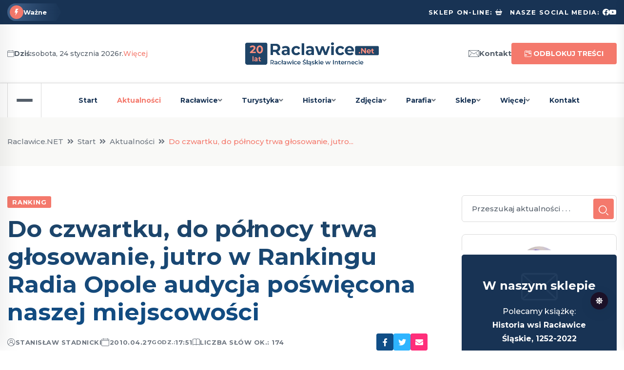

--- FILE ---
content_type: text/html; charset=UTF-8
request_url: http://raclawice.net/aktualnosci_1291_do_czwartku_do_polnocy_trwa_gl.html
body_size: 94448
content:
<!doctype html>
<html class="no-js" lang="pl">
<head>
    <meta charset="utf-8">
    <meta http-equiv="x-ua-compatible" content="ie=edge">
    <title>Do czwartku, do północy trwa głosowanie, jutro w Rankingu Radia Opole audycja poświęcona naszej miejscowości</title>
    <meta name="description" content="Już tylko dwa dni pozostały do zakończenia głosowania na najciekawsze, a najmniej rozdeptane miejsce Opolszczyzny. Wśród nominowanych jest nasza miejscowość. Jutro po południu na antenie Radia będzie można posłuchać audycji poświęconej racławickiej kolei.">
    <meta name="keywords" content="racławice śląskie, racławice, racławice śl., deutsch rasselwitz, racławice śląskie w powiecie prudnickim, gmina głogówek, powiat prudnicki, wnielki most kolejowy, szwedzki słup, parafia wnmp, wniebowzięcie nmp, parafia racławice, parafia racławice Śląskie">
    <meta name="viewport" content="width=device-width, initial-scale=1">
    <meta name="author" content="Stanisław Stadnicki">

    <link rel="shortcut icon" type="image/x-icon" href="media/img/iko.png">

    <!-- CSS -->
    <link rel="stylesheet" href="assets/css/bootstrap.min.css">
    <link rel="stylesheet" href="assets/css/animate.min.css">
    <link rel="stylesheet" href="assets/css/magnific-popup.css">
    <link rel="stylesheet" href="assets/css/fontawesome-all.min.css">
    <link rel="stylesheet" href="assets/css/flaticon.css">
    <link rel="stylesheet" href="assets/css/slick.css">
    <link rel="stylesheet" href="assets/css/swiper-bundle.css">
    <link rel="stylesheet" href="assets/css/default.css">
    <link rel="stylesheet" href="assets/css/style.css?v=503188844">
    <link rel="stylesheet" href="assets/css/strona.css?v=699356246">
    <link rel="stylesheet" href="css/rce.css?v=257370943">
    <link rel="stylesheet" href="assets/css/responsive.css">
    <link rel="stylesheet" href="https://cdn.jsdelivr.net/npm/bootstrap-icons@1.5.0/font/bootstrap-icons.css">
    <style>
        [tg-theme=dark] table td,
        [tg-theme=dark] table th
        {
            color:#fff;
        }
    </style>
            <meta property="og:url"            content="http://raclawice.net/aktualnosci_1291_do_czwartku_do_polnocy_trwa_gl.html">
        <meta property="og:type"           content="article">
        <meta property="og:title"          content="Do czwartku, do północy trwa głosowanie, jutro w Rankingu Radia Opole audycja poświęcona naszej miejscowości">
        <meta property="og:description"    content="Już tylko dwa dni pozostały do zakończenia głosowania na najciekawsze, a najmniej rozdeptane miejsce Opolszczyzny. Wśród nominowanych jest nasza miejscowość. Jutro po południu na antenie Radia będzie można posłuchać audycji poświęconej racławickiej kolei.">
        <meta property="og:image"          content="media/img/raclawice-net-default.jpg">
        <meta property="fb:app_id"		   content="447969217142652">
        </head>
<body>

<!-- Nagłówek -->
<header class="header-style-six">
    <div id="header-fixed-height"></div>
    <div class="header-top-wrap-four">
        <div class="container">
            <div class="row align-items-center">
                <div class="col-lg-7">
                    <div class="header-top-left-four">
                        <div class="trending-box">
                            <div class="icon"><img src="assets/img/icon/trending_icon.svg" alt=""></div>
                            <span>Ważne</span>
                            <div class="shape">
                                <svg xmlns="https://www.w3.org/2000/svg" viewBox="0 0 122 36" preserveAspectRatio="none" fill="none">
                                    <path d="M0 18C0 8.05888 8.05887 0 18 0H110L121.26 16.8906C121.708 17.5624 121.708 18.4376 121.26 19.1094L110 36H18C8.05888 36 0 27.9411 0 18Z" fill="url(#trending_shape)" />
                                    <defs>
                                        <linearGradient id="trending_shape" x1="12" y1="36" x2="132" y2="36" gradientUnits="userSpaceOnUse">
                                            <stop offset="0" stop-color="#3F6088" />
                                            <stop offset="1" stop-color="#2A4970" stop-opacity="0" />
                                        </linearGradient>
                                    </defs>
                                </svg>
                            </div>
                        </div>
                        <div class="swiper-container ta-trending-slider">
                            <div class="swiper-wrapper">
                                                            </div>
                        </div>
                    </div>
                </div>
                <div class="col-lg-5">
                    <div class="header-top-social header-top-social-two">
                        <h5 class="title"><a href="https://inspiracyjnyszop.pl" title="Sklep on-line, książki o Racławicach Śląskich" target="_blank">Sklep on-line:</a></h5>
                        <ul class="list-wrap">
                            <li><a href="https://inspiracyjnyszop.pl" target="_blank"><i class="bi bi-basket2-fill me-2"></i></a></li>
                        </ul>
                        <h5 class="title ms-2">Nasze social media:</h5>
                        <ul class="list-wrap">
                            <li><a href="https://www.facebook.com/Raclawice.Net" target="_blank"><i class="bi bi-facebook"></i></a></li>
                            <li><a href="https://www.youtube.com/channel/UCT041tBFoPps4Gc5SJEIBdA/featured" target="_blank"><i class="bi bi-youtube"></i></a></li>
                        </ul>
                    </div>
                </div>
            </div>
        </div>
    </div>
    <div class="header-logo-area-four">
        <div class="container">
            <div class="row align-items-center">
                <div class="col-lg-4">
                    <div class="hl-left-side-four">
                        <span class="date"><i class="flaticon-calendar"></i><strong>Dziś:</strong> sobota, 24 stycznia 2026r. <a href="kartka.html">Więcej</a></span>
                    </div>
                </div>
                <div class="col-lg-4">
                    <div class="logo text-center">
                        <a href="index.html"><img src="media/img/logo20.png?v=36869546" alt="Logo Raclawice.net"></a>
                    </div>
                    <div class="logo d-none text-center">
                        <a href="index.html"><img src="media/img/logo220.png?v=504028959" alt="Logo Raclawice.net"></a>
                    </div>
                </div>
                <div class="col-lg-4">
                    <div class="hl-right-side-four">
                        <div class="sign-in">
                            <a href="kontakt.html"><i class="flaticon-mail"></i>Kontakt</a>
                        </div>
                        <div class="subscribe-btn">
                            <a href="odblokuj.html" title="Zyskaj dostęp do wszystkich treści i zdjęć strony Raclawice.NET" class="btn btn-two"><em class="bi bi-calendar2-range me-1"></em> Odblokuj treści</a>
                        </div>
                    </div>
                </div>
            </div>
        </div>
    </div>
    <div id="sticky-header" class="menu-area menu-style-six">
        <div class="container">
            <div class="row">
                <div class="col-12">
                    <div class="menu-wrap">
                        <nav class="menu-nav">
                            <div class="logo d-none">
                                <a href="index.html"><img src="media/img/logo20.png" alt="Logotyp"></a>
                            </div>
                            <div class="logo d-none white-logo">
                                <a href="index.html"><img src="media/img/logo220.png" alt="Logotyp"></a>
                            </div>
                            <div class="offcanvas-toggle">
                                <a href="javascript:void(0)" class="menu-tigger">
                                    <span></span>
                                    <span></span>
                                    <span></span>
                                </a>
                            </div>
                            <div class="navbar-wrap main-menu d-none d-lg-flex">
                                <ul class="navigation">
                                    <li><a href="https://raclawice.net/">Start</a></li>
                                    <li class="active"><a href="aktualnosci.html">Aktualności</a></li>
                                    <li class="menu-item-has-children "><a href="polozenie.html">Racławice</a>
                                        <ul class="sub-menu">
                                            <li><a href="polozenie.html">Położenie</a></li>
                                            <li><a href="herb.html">Herb</a></li>
                                            <li><a href="mapa.html">Mapa</a></li>
                                            <li><a href="obiekty.html">Ważne obiekty i&nbsp;miejsca</a></li>
                                            <li><a href="transport.html">Transport</a></li>
                                            <li><a href="soltys.html">Sołtys i władze</a></li>
                                            <li><a href="grupy.html">Grupy społeczne</a></li>
                                            <li><a href="statut.html">Statut</a></li>
                                            <li><a href="sklep.html">Wszystkie książki</a></li>
                                            <li><a href="smieci.html">Odbiór odpadów</a></li>
                                        </ul>
                                    </li>
                                    <li class="menu-item-has-children "><a href="zabytki.html">Turystyka</a>
                                        <ul class="sub-menu">
                                            <li><a href="zabytki.html">Zabytki i atrakcje</a></li>
                                            <li><a href="pikniki.html">Pikniki kolejowe</a></li>
                                            <li><a href="szlak.html">Szlak</a></li>
                                            <li><a href="200miejsc.html">200 ciekawych miejsc</a></li>
                                        </ul>
                                    </li>
                                    <li class="menu-item-has-children "><a href="historia.html">Historia</a>
                                        <ul class="sub-menu">
                                            <li><a href="historia.html">Historia Racławic</a></li>
                                            <li><a href="kolej.html">Historia kolei</a></li>
                                            <li><a href="historiaparafia.html">Historia parafii</a></li>
                                            <li><a href="szkola.html">Historia szkoły</a></li>
                                            <li><a href="sport.html">Historia sportu</a></li>
                                            <li><a href="historiastrony.html">Historia strony</a></li>
                                            <li><a href="kalendarium.html">Kalendarium</a></li>
                                            <li><a href="zapomniane.html">Miejsca zapomniane</a></li>
                                            <li><a href="ksiazka.html">Książka</a></li>
                                            <li><a href="200miejsc.html">200 ciekawych miejsc</a></li>
                                            <li><a href="artykuly.html">Artykuły o historii</a></li>
                                        </ul>
                                    </li>
                                    <li class="menu-item-has-children "><a href="galeria.html">Zdjęcia</a>
                                        <ul class="sub-menu">
                                            <li><a href="galeria.html">Galeria Racławic</a></li>
                                            <li><a href="starezdjecia.html">Stare zdjęcia</a></li>
                                            <li><a href="dron.html">Z drona</a></li>
                                            <li><a href="galeriapiknikow.html">Pikniki kolejowe</a></li>
                                            <li><a href="wydarzenia.html">Zdjęcia z wydarzeń</a></li>
                                        </ul>
                                    </li>
                                    <li class="menu-item-has-children "><a href="parafia.html">Parafia</a>
                                        <ul class="sub-menu">
                                            <li><a href="parafia.html">O parafii</a></li>
                                            <li><a href="proboszcz.html">Proboszcz parafii</a></li>
                                            <li><a href="duszpasterze.html">Poprzedni duszpasterze</a></li>
                                            <li><a href="kaplani.html">Kapłani z Racławic</a></li>
                                            <li><a href="pielgrzymi.html">Dla pielgrzymów</a></li>
                                            <li><a href="dwaobrazy.html">Obrazy Matki Bożej</a></li>
                                            <li><a href="obrazy.html">Zagadki obrazów i&nbsp;figur</a></li>
                                            <li><a href="droga.html">Sekrety Drogi Krzyżowej</a></li>
                                            <li><a href="ksiazkiparafialne.html">Nasze książki</a></li>
                                            <li><a href="historiaparafia.html">Historia parafii</a></li>
                                        </ul>
                                    </li>
                                    <li class="menu-item-has-children "><a href="sklep.html">Sklep</a>
                                        <ul class="sub-menu">
                                            <li><a href="sklepinformacje.html">Informacje</a></li>
                                            <li><a href="sklep.html">Wszystkie książki</a></li>
                                            <li><a href="https://inspiracyjnyszop.pl/kalendarze" target="_blank">Kalendarze <em class="icon fa fa-expand ms-1"></em></a></li>
                                            <li><a href="https://inspiracyjnyszop.pl/" target="_blank">InspiracyjnySzop <em class="icon fa fa-expand ms-1"></em></a></li>
                                        </ul>
                                    </li>
                                    <li class="menu-item-has-children "><a href="onas.html">Więcej</a>
                                        <ul class="sub-menu">
                                            <li><a href="onas.html">O nas</a></li>
                                            <li><a href="pomoc.html">Pomoc</a></li>
                                            <li><a href="odblokuj.html">Odblokuj treści</a></li>
                                            <li><a href="odblokuj.html">Zostań Patronem</a></li>
                                            <li><a href="polityka.html">Polityka prywatności</a></li>
                                            <li><a href="regulamin.html">Regulamin kodów</a></li>
                                            <li><a href="patronat.html">Patronat</a></li>
                                            <li><a href="cookies.html">Pliki cookies</a></li>
                                            <!--<li><a href="tresci.html">Dostępność treści</a></li>-->
                                            <li><hr></li>
                                            <li><a href="https://kolejpodsudecka.pl" target="_blank">KolejPodsudecka.pl <em class="icon fa fa-expand ms-1"></em></a></li>
                                            <li><a href="https://webinspiracje.pl" target="_blank">WebInspiracje.pl <em class="icon fa fa-expand ms-1"></em></a></li>
                                        </ul>
                                    </li>
                                    <li class=" "><a href="kontakt.html">Kontakt</a></li>
                                </ul>
                            </div>
                            <div class="header-search-wrap header-search-wrap-three">
                                <!--
                                <form action="#">
                                    <input type="text" placeholder="Przeszukaj newsy . . .">
                                    <button type="submit"><i class="flaticon-search"></i></button>
                                </form>
                                -->
                            </div>
                            <div class="mobile-nav-toggler"><i class="fas fa-bars"></i></div>
                        </nav>
                    </div>

                    <!-- Menu mobilne  -->
                    <div class="mobile-menu">
                        <nav class="menu-box">
                            <div class="close-btn"><i class="fas fa-times"></i></div>
                            <div class="nav-logo">
                                <a href="https://raclawice.net/"><img src="media/img/logo.png" alt="Logo"></a>
                            </div>
                            <div class="nav-logo d-none">
                                <a href="https://raclawice.net/"><img src="media/img/logo2.png" alt="Logo"></a>
                            </div>
                            <div class="mobile-search">
                                <form action="aktualnosci_szukaj.html" method="post">
                                    <input type="text" placeholder="Przeszukaj aktualności . . ." name="klucz" required minlength="3" maxlength="32">
                                    <button type="submit"><i class="flaticon-search"></i></button>
                                </form>
                            </div>
                            <div class="menu-outer">
                                <!-- tutaj wstawi się menu -->
                            </div>
                            <div class="social-links">
                                <ul class="clearfix list-wrap">
                                    <li><a href="https://www.facebook.com/Raclawice.Net" target="_blank"><i class="fab fa-facebook-f"></i></a></li>
                                    <li><a href="https://www.youtube.com/channel/UCT041tBFoPps4Gc5SJEIBdA/featured" target="_blank"><i class="fab fa-youtube"></i></a></li>
                                </ul>
                            </div>
                        </nav>
                    </div>
                    <div class="menu-backdrop"></div>
                </div>
            </div>
        </div>
    </div>

    <!-- Panel boczny -->
    <div class="offCanvas-wrap">
        <div class="offCanvas-body">
            <div class="offCanvas-toggle">
                <span></span>
                <span></span>
            </div>
            <div class="offCanvas-content">
                <div class="offCanvas-logo logo">
                    <a href="https://raclawice.net/" class="logo-dark"><img src="media/img/logo20.png" alt="Logo"></a>
                    <a href="https://raclawice.net/" class="logo-light"><img src="media/img/logo220.png" alt="Logo"></a>
                </div>
                <p>Dziennik internetowy Racławic Śląskich wpisany do rejestru czasopism. Dostarczamy Wam sprawdzonych i ciekawych informacji już od 2005 roku.</p>
            </div>
            <div class="offCanvas-contact">
                <h4 class="title">Najważniejsze</h4>
                <ul>
                    <li><a href="aktualnosci.html">Aktualności</a></li>
                    <li><a href="historia.html">Historia Racławic</a></li>
                    <li><a href="kolej.html">Historia kolei</a></li>
                    <li><a href="sklep.html">Nasze wszystkie książki</a></li>
                    <li><a href="odblokuj.html">Odblokuj wszystkie treści</a></li>
                </ul>
                <hr>
                <h4 class="title">Bądźmy w kontakcie</h4>
                <ul class="offCanvas-contact-list list-wrap">
                    <li><i class="fas fa-envelope-open"></i>                <script>
                    (function whatever() {
                        var s = '@'
                            , n = 'stadnicki'
                            , k = 'raclawice.net'
                            , e = n + s + k
                            ,
                            l = '<a href=mailto:{{spam@urzadochronyemaila.gov}}><em class="mdi mdi-email-check-outline"></em> {{spam@urzadochronyemaila.gov}}</a>'.replace(/{{.+?(}})/g, e)
                        ;
                        document.write(l);
                    })();
                </script>
                </li>
                </ul>
                <ul class="offCanvas-social list-wrap">
                    <li><a href="https://www.facebook.com/Raclawice.Net" target="_blank"><i class="fab fa-facebook-f"></i></a></li>
                    <li><a href="https://www.youtube.com/channel/UCT041tBFoPps4Gc5SJEIBdA/featured" target="_blank"><i class="fab fa-youtube"></i></a></li>
                </ul>
            </div>
        </div>
    </div>
    <div class="offCanvas-overlay"></div>
</header>
<main class="fix">
    
        <div class="breadcrumb-area">
            <div class="container">
                <div class="row">
                    <div class="col-lg-12">
                        <div class="breadcrumb-content">
                            <nav aria-label="breadcrumb">
                                <ol class="breadcrumb">
                                    <li class="breadcrumb-item"><a href="https://raclawice.net/">Raclawice.NET</a></li>
                                    <li class="breadcrumb-item"><a href="https://raclawice.net/">Start</a></li>
                                                                                <li class="breadcrumb-item"><a href="news.html">Aktualności</a></li>
                                                                                        <li class="breadcrumb-item active">Do czwartku, do północy trwa głosowanie, jutro...</li>
                                                                            </ol>
                            </nav>
                        </div>
                    </div>
                </div>
            </div>
        </div>
        <section class="blog-details-area pt-60 pb-60">
    <div class="container">
        <div class="author-inner-wrap">
            <div class="row justify-content-center">
                <div class="col-70">
                        <div class="blog-details-wrap">
        <div class="blog-details-content">
            <div class="blog-details-content-top">
                                <a href="aktualnosci_1291_do_czwartku_do_polnocy_trwa_gl.html" class="post-tag">Ranking</a>
                <h2 class="title news-tytul">Do czwartku, do północy trwa głosowanie, jutro w&nbsp;Rankingu Radia Opole audycja poświęcona naszej miejscowości</h2>
                <div class="bd-content-inner">
                    <div class="blog-post-meta">
                        <ul class="list-wrap">
                            <li><i class="flaticon-user"></i><a href="onas.html">Stanisław Stadnicki</a></li>
                            <li><i class="flaticon-calendar"></i>2010.04.27 <small>godz.:</small> 17:51</li>
                            <!--<li><i class="flaticon-history"></i>Przeczytasz w 1 min.</li>-->
                            <li><i class="bi bi-book"></i>Liczba słów ok.: 174</li>
                        </ul>
                    </div>
                    <div class="blog-details-social">
                        <ul class="list-wrap">
                            <li><a href="https://www.facebook.com/sharer/sharer.php?u=http://raclawice.net/aktualnosci_1291_do_czwartku_do_polnocy_trwa_gl.html" target="_blank"><i class="fab fa-facebook-f"></i></a></li>
                            <li><a href="https://www.twitter.com/share?url=http://raclawice.net/aktualnosci_1291_do_czwartku_do_polnocy_trwa_gl.html" target="_blank"><i class="fab fa-twitter"></i></a></li>
                            <li><a href="mailto:?subject%3DPolecam%20Ci%20ten%20tekst%20na%20stronie%20Raclawice.NET"><i class="fa fa-envelope"></i></a></li>
                        </ul>
                    </div>
                </div>
            </div>
            <article class="art">
                <div class="news-wstep">
                    Już tylko dwa dni pozostały do zakończenia głosowania na najciekawsze, a&nbsp;najmniej rozdeptane miejsce Opolszczyzny. Wśród nominowanych jest nasza miejscowość. Jutro po południu na antenie Radia będzie można posłuchać audycji poświęconej racławickiej kolei.                </div>
                                    <div class="zakrycie-tekstu">
                        <div class="zakrycie"></div>
                        <p>Emocje powoli sięgają zenitu. Głosowanie na najciekawsze miejsce Opolszczyzny trwa do czwartku, do północy. Zwycięzca może być tylko jeden. Jeśli uda się wygrać naszej miejscowości to w nagrodę otrzymamy reklamę w radiu. Z perspektywy braku dofinansowania na imprezę kolejową jest to nagroda bezcenna. Dlatego jeśli ktoś jeszcze nie zagłosował, lub chce zagłosować raz jeszcze to przypominam, że należy wysyłać SMSy o treści: ranking.raclawice pod numer 7143. Koszt SMS`a to 1,22zł brutto.</p><p>Jutro (środa) Ranking Radia Opole (początek audycji o godzinie 12:00) będzie poświęcony naszej miejscowości.</p>                    </div>
                    <div class="rce-tab-nav">
    <a href="javascript: void null" class="rce-przelacz">Odblokuj pełny dostęp</a>
</div>
<div class="rce-tab-element" id="tab-patronite" style="display: block">
    <div class="contact-form mb-0">
        <p>Ten materiał dostępny jest tylko dla osób posiadających aktywny kod dostępu. Nie masz jeszcze kodu odblokowującego? Zobacz, <a href="odblokuj.html" target="_blank">jak go zdobyć</a>.</p>
        <h4 class="title mb-3">Zaloguj się, aby bez ograniczeń przeglądać treści</h4>
        <p>Czytelnicy, którzy zakupili i&nbsp;posiadają aktywny kod dostępu mogą się tutaj zalogować i&nbsp;odblokować możliwość przeglądania strony bez ograniczeń zyskując dostęp do jej <strong>wszystkich artykułów i&nbsp;zdjęć</strong>.</p>
        <form id="contact-form-" action="logowanie.html" method="post" class="mt-3">
            <input type="hidden" name="url" value="http://raclawice.net/aktualnosci_1291_do_czwartku_do_polnocy_trwa_gl.html">
            <div class="row">
                <div class="col-md-6">
                    <div class="form-grp">
                        <strong>Wpisz swój kod dostępu:</strong>
                        <input
                                type="text"
                                name="kod"
                                placeholder="Twój kod otrzymany od nas*"
                                required
                                value=""
                                minlength="4"
                                maxlength="8"
                        >
                    </div>
                </div>
                <div class="col-md-6">
                    <div class="form-grp">
                        <strong>Wpisz swój adres e-mail:</strong>
                        <input
                                type="email"
                                name="email"
                                placeholder="Twój e-mail*"
                                required
                                value=""
                        >
                    </div>
                </div>
            </div>
            <button type="submit" class="btn btn-two">Odblokuj dostęp</button>
            <p class="mt-4">Nie pamiętasz lub zgubiłeś kod? <a href="odzyskiwanie.html">Przejdź tutaj</a></p>
            <hr>
           <p><strong>Nie masz jeszcze własnego kodu?</strong> Możesz kupić go w&nbsp;sklepie on-line lub otrzymać w&nbsp;ramach tzw. Patronatu. Wszelkie informacje zamieściliśmy na stronie <a href="odblokuj.html">odblokowania dostępu</a>. Jeżeli potrzebujesz porady lub chcesz zobaczyć poradnik instruktażowy, to zapoznaj się z&nbsp;naszą <a href="pomoc.html">pomocą on-line</a>.</p>        </form>
        <p class="ajax-response- mt-4"><strong>Kod możesz zakupić/otrzymać na 3&nbsp;sposoby</strong>. Możesz już teraz kupić go w&nbsp;sklepie on-line. Możesz zostać naszym Patronem. Możesz opłacić dostęp do treści strony przelewem. Sam wybierasz metodę. Wszystkie informacje znajdziesz <a href="odblokuj.html">tutaj</a>.</p>        <p class="ajax-response- mt-4">Posiadając wykupiony dostęp do treści strony Raclawice.NET Ty i&nbsp;Twoi domownicy zyskują możliwość czytania 4&nbsp;tysięcy artykułów i&nbsp;przeglądania ponad 10 tysięcy zdjęć +&nbsp;wszystko to, co nowego pojawi się na stronie w&nbsp;okresie ważności Twojego kodu.</p>        <h4 class="title mb-3">Dostęp do strony Raclawice.NET, to:</h4><p>Możliwość przeglądania <strong>unikalnych treści</strong>, opisów wydarzeń, newsów, analiz, które nie są dostępne nigdzie indziej. Serwis dostarcza mieszkańcom wysokich jakościowo treści, których nie znajdziesz w&nbsp;żadnym innym miejscu Internetu.</p><p>Zobacz jak krok po kroku <a href="odblokuj.html">odblokować dostęp</a>.</p>    </div>
    <!--
    <hr />
    <p class="m-3">Nie jesteś jeszcze patronem? Możesz zostać nim w każdej chwili.</p>
    <iframe src="https://patronite.pl/widget/raclawice.net/959349/small/dark/colorful?description=Dzi%C4%99kuj%C4%99%20za%20Twoje%20wsparcie!" class="m-3" width="97%" height="330" frameborder="0" scrolling="no"></iframe>
    -->
</div>
<div class="rce-tab-nav">
    <a href="javascript: void null" class="rce-przelacz">Zobacz jak dużo zyskujesz</a>
</div>
<div class="rce-tab-element" id="tab-zalety" style="display: block">
    <div class="contact-form mb-0">
        <p>Kupując dostęp do strony Raclawice.NET zyskujesz możliwość przeglądania bez ograniczeń tysięcy artykułów i zdjęć. To dostęp do <strong>wartościowych, ciekawych, unikalnych, rzetelnych i aktualnych informacji</strong>.</p>
        <p>Kupując kod w sklepie on-line oglądasz wszystkie nasze treści niemal od razu! Kod wyśle do Ciebie oprogramowanie sklepu niezależnie od dnia, pory dnia i miejsca na świecie, w którym przebywasz. Jeżeli wolisz inną formę opłat za dostęp do strony, to możesz zostać naszym Patronem.</p>
        <p>Przygotowanie tysięcy zdjęć, tekstów i materiałów wymaga ogrom wysiłku. Zrobiliśmy to za Ciebie. Dajemy gwarancję, że nasz materiał jest fachowy, rzetelny, a przede wszystkim unikalny. Nie musisz przeszukiwać innych serwisów, ponieważ to u nas znajdziesz sprawdzone informacje o i z Racławic Śląskich. Robimy to profesjonalnie już od 20 lat.</p>
        <p>Jeżeli szukasz aktualnych informacji o Racławicach Śląskich, to tylko u nas. Jeżeli szukasz ciekawych informacji historycznych o Racławicach, gminie Głogówek, pograniczu, kolei itp. to tylko na stronie Raclawice.NET.</p>
    </div>
</div>                    <br>
                                </article>
        </div>
                <div class="pev-next-post-wrap mt-30">
            <div class="row">
                                    <div class="col-md-6">
                        <div class="post-item">
                            <div class="thumb">
                                <a href="aktualnosci_1290_w_majowy_weekend_raclawia_zagr.html"><img src="media/img/raclawice-net-default.jpg" alt="Racławia"></a>
                            </div>
                            <div class="content">
                                <span>Poprzedni art</span>
                                <h5 class="post-title"><a href="aktualnosci_1290_w_majowy_weekend_raclawia_zagr.html">W majowy weekend Racławia zagra dwa razy</a></h5>
                            </div>
                        </div>
                    </div>
                                        <div class="col-md-6">
                        <div class="post-item next-post">
                            <div class="thumb">
                                <a href="aktualnosci_1292_weekendowa_majowka_w_glogowku.html"><img src="media/img/raclawice-net-default.jpg" alt="Plakat"></a>
                            </div>
                            <div class="content">
                                <span>Następny art</span>
                                <h5 class="post-title"><a href="aktualnosci_1292_weekendowa_majowka_w_glogowku.html">Weekendowa majówka w&nbsp;Głogówku</a></h5>
                            </div>
                        </div>
                    </div>
                                </div>
        </div>
        <p class="text-center">
            <a href="aktualnosci.html" class="btn">Powrót do listy</a>
        </p>
                            <div class="section-title-wrap-three mb-20 mt-40">
                        <div class="section-title-three black-title">
                            <h6 class="title">Teksty na podobny temat
                                <span class="section-title-svg"><svg xmlns="https://www.w3.org/2000/svg" viewBox="0 0 246 40" fill="none" preserveAspectRatio="none"><path d="M10.1448 2.85061C10.6524 1.15867 12.2097 0 13.9761 0H241.624C244.303 0 246.225 2.58294 245.455 5.14939L235.855 37.1494C235.348 38.8413 233.79 40 232.024 40H4.37612C1.69667 40 -0.225117 37.4171 0.544817 34.8506L10.1448 2.85061Z" fill="currentcolor" /></svg></span>
                            </h6>
                            <div class="section-title-line-three"></div>
                        </div>
                    </div>

                    <div class="weekly-post-item-wrap">
                            <div class="weekly-post-item weekly-post-four">
        <div class="weekly-post-thumb">
            <a href="aktualnosci_3875_festyn_rekreacyjny_aktywna_wie.html"><img src="https://raclawice.net/gfx/duze/festynsportowyaktywnawies.jpg" alt="Festyn"></a>
        </div>
        <div class="weekly-post-content">
            <a href="aktualnosci_3875_festyn_rekreacyjny_aktywna_wie.html" class="post-tag">Festyn</a>
            <h2 class="post-title"><a href="aktualnosci_3875_festyn_rekreacyjny_aktywna_wie.html">Festyn Rekreacyjny Aktywna Wieś</a></h2>
            <div class="blog-post-meta">
                <ul class="list-wrap">
                    <li><i class="flaticon-calendar"></i>2022.08.26</li>
                    <li><i class="bi bi-book"></i>Liczba słów ok.: 103</li>
                </ul>
            </div>
            <p>W najbliższą niedzielę 28 sierpnia zakończenie wakacji na sportowo w&nbsp;Racławicach Śląskich.</p>
            <div class="view-all-btn">
                                    <span class="badge bg-warning">Tekst w archiwum</span>
                                </div>
        </div>
    </div>
                                <hr>
                                <div class="weekly-post-item weekly-post-four">
        <div class="weekly-post-thumb">
            <a href="aktualnosci_3798_konkurs_plastyczny_wystartowal.html"><img src="https://raclawice.net/gfx/duze/konkursnakartkewielkanocna2022.jpg" alt="W gminie"></a>
        </div>
        <div class="weekly-post-content">
            <a href="aktualnosci_3798_konkurs_plastyczny_wystartowal.html" class="post-tag">W gminie</a>
            <h2 class="post-title"><a href="aktualnosci_3798_konkurs_plastyczny_wystartowal.html">Konkurs plastyczny wystartował</a></h2>
            <div class="blog-post-meta">
                <ul class="list-wrap">
                    <li><i class="flaticon-calendar"></i>2022.03.21</li>
                    <li><i class="bi bi-book"></i>Liczba słów ok.: 178</li>
                </ul>
            </div>
            <p>Urząd Miejski organizuje Konkurs plastyczny na projekt kartki wielkanocnej, która będzie promować gminę Głogówek.</p>
            <div class="view-all-btn">
                                    <span class="badge bg-warning">Tekst w archiwum</span>
                                </div>
        </div>
    </div>
                                <hr>
                                <div class="weekly-post-item weekly-post-four">
        <div class="weekly-post-thumb">
            <a href="aktualnosci_3773_konkurs_moj_rodzinny_zabytek.html"><img src="https://raclawice.net/gfx/duze/konkursmojrodzinnyzabytek.jpg" alt="Konkurs"></a>
        </div>
        <div class="weekly-post-content">
            <a href="aktualnosci_3773_konkurs_moj_rodzinny_zabytek.html" class="post-tag">Konkurs</a>
            <h2 class="post-title"><a href="aktualnosci_3773_konkurs_moj_rodzinny_zabytek.html">Konkurs "Mój rodzinny zabytek"</a></h2>
            <div class="blog-post-meta">
                <ul class="list-wrap">
                    <li><i class="flaticon-calendar"></i>2022.02.06</li>
                    <li><i class="bi bi-book"></i>Liczba słów ok.: 227</li>
                </ul>
            </div>
            <p>Muzeum Ziemi Prudnickiej przygotowało ciekawy konkurs dla dzieci i&nbsp;młodzieży.</p>
            <div class="view-all-btn">
                                    <span class="badge bg-warning">Tekst w archiwum</span>
                                </div>
        </div>
    </div>
                                <hr>
                                <div class="weekly-post-item weekly-post-four">
        <div class="weekly-post-thumb">
            <a href="aktualnosci_3659_bezpiecznie_na_wsi_mamy-_od_30.html"><img src="https://raclawice.net/gfx/duze/krus.jpg" alt="KRUS"></a>
        </div>
        <div class="weekly-post-content">
            <a href="aktualnosci_3659_bezpiecznie_na_wsi_mamy-_od_30.html" class="post-tag">Konkurs | KRUS</a>
            <h2 class="post-title"><a href="aktualnosci_3659_bezpiecznie_na_wsi_mamy-_od_30.html">Bezpiecznie na wsi mamy- od 30 lat z&nbsp;KRUS wypadkom zapobiegamy</a></h2>
            <div class="blog-post-meta">
                <ul class="list-wrap">
                    <li><i class="flaticon-calendar"></i>2021.03.24</li>
                    <li><i class="bi bi-book"></i>Liczba słów ok.: 350</li>
                </ul>
            </div>
            <p>Zaproszenie do udziału w&nbsp;XI edycji Ogólnopolskiego Konkursu Plastycznego dla Dziec.</p>
            <div class="view-all-btn">
                                    <span class="badge bg-warning">Tekst w archiwum</span>
                                </div>
        </div>
    </div>
                                <hr>
                                <div class="weekly-post-item weekly-post-four">
        <div class="weekly-post-thumb">
            <a href="aktualnosci_3540_raclawice_slaskie_maja_szanse_.html"><img src="https://raclawice.net/gfx/duze/konkurswybory2020.jpg" alt="Konkurs"></a>
        </div>
        <div class="weekly-post-content">
            <a href="aktualnosci_3540_raclawice_slaskie_maja_szanse_.html" class="post-tag">Konkurs</a>
            <h2 class="post-title"><a href="aktualnosci_3540_raclawice_slaskie_maja_szanse_.html">Racławice Śląskie mają szansę na 5&nbsp;tyś. zł. na wiejskie inwestycje</a></h2>
            <div class="blog-post-meta">
                <ul class="list-wrap">
                    <li><i class="flaticon-calendar"></i>2020.07.10</li>
                    <li><i class="bi bi-book"></i>Liczba słów ok.: 170</li>
                </ul>
            </div>
            <p>Burmistrz Głogówka ogłosił ciekawy konkurs, w&nbsp;którym nasze sołectwo ma spore szanse na wygraną. Wszystko zależy od mobilizacji mieszkańców.</p>
            <div class="view-all-btn">
                                    <span class="badge bg-warning">Tekst w archiwum</span>
                                </div>
        </div>
    </div>
                                <hr>
                                <div class="weekly-post-item weekly-post-four">
        <div class="weekly-post-thumb">
            <a href="aktualnosci_3224_cztery_osoby_wygraly_wszystkie.html"><img src="https://raclawice.net/gfx/duze/ksiazkawslaskimdomu.jpg" alt="Książka"></a>
        </div>
        <div class="weekly-post-content">
            <a href="aktualnosci_3224_cztery_osoby_wygraly_wszystkie.html" class="post-tag">Konkurs</a>
            <h2 class="post-title"><a href="aktualnosci_3224_cztery_osoby_wygraly_wszystkie.html">Cztery osoby wygrały, wszystkie dostaną książkę</a></h2>
            <div class="blog-post-meta">
                <ul class="list-wrap">
                    <li><i class="flaticon-calendar"></i>2018.10.29</li>
                    <li><i class="bi bi-book"></i>Liczba słów ok.: 196</li>
                </ul>
            </div>
            <p>Pytania w&nbsp;naszym konkursie były bardzo trudne i&nbsp;każda z&nbsp;osób, która nadesłała poprawną odpowiedź otrzyma bez losowania nagrodę książkową.</p>
            <div class="view-all-btn">
                                    <span class="badge bg-warning">Tekst w archiwum</span>
                                </div>
        </div>
    </div>
                                <hr>
                                                </div>
                            <p class="text-center">
            <a href="aktualnosci.html" class="btn">Powrót do listy</a>
        </p>
    </div>
                    </div>
                <div class="col-30">
                    <div class="sidebar-wrap">
                                                <div class="sidebar-widget">
                            <div class="sidebar-search">
                                <form action="aktualnosci_szukaj.html" method="post">
                                    <input type="text" placeholder="Przeszukaj aktualności . . ." name="klucz" required minlength="3" maxlength="32">
                                    <button type="submit"><i class="flaticon-search"></i></button>
                                </form>
                            </div>
                        </div>
						<iframe src="https://patronite.pl/widget/raclawice.net/959349/small/light/colorful?description=Dzi%C4%99kuj%C4%99%20za%20Twoje%20wsparcie!" style="width:100%;height:33px"></iframe>
                        <!--
                        <p style="border:1px solid #ccc;padding: 10px;border-radius: 10px"><a href="patronat.html" target="_blank">Zapoznaj się</a> z&nbsp;ważnymi informacjami o&nbsp;<a href="patronat.html" target="_blank">Patronacie</a> dla strony Raclawice.NET. <a href="patronat.html" target="_blank">Wejście</a></p>
                        <br />
                        -->
                                    <div class="sidebar-widget sidebar-widget-two">
                <div class="sidebar-newsletter">
                    <div class="icon"><i class="flaticon-envelope"></i></div>
                    <h4 class="title">W naszym sklepie</h4>
                    <p>Polecamy książkę: <br /><strong>Historia wsi Racławice Śląskie, 1252-2022</strong></p>
                    <p class="text-center">
                        <a href="https://inspiracyjnyszop.pl/Ksiazka-Dzieje-wsi-Raclawice-Slaskie-1252-2022-Monografia-p79" target="_blank"><img src="media/img/sklep/monografiaraclawic.jpg" alt="Okładka" class="img-fluid"></a>
                    </p>
                    <div class="sidebar-newsletter-form-two">
                        <form action="#">
                            <div class="form-grp">
                                <a href="https://inspiracyjnyszop.pl/Ksiazka-Dzieje-wsi-Raclawice-Slaskie-1252-2022-Monografia-p79" target="_blank" class="btn">Zobacz opis</a>
                            </div>
                            <hr>
                            <div class="text-center mt-3">
                                <a href="http://inspiracyjnyszop.pl" target="_blank">Wejdź do sklepu</a>
                            </div>
                        </form>
                    </div>
                </div>
            </div>
                    <div class="sidebar-widget sidebar-widget-two mb-30">
            <div class="widget-title mb-30">
                <h6 class="title">Chętnie czytane</h6>
                <div class="section-title-line"></div>
            </div>
            <div class="hot-post-wrap">
                                <div class="hot-post-item">
                    <div class="hot-post-thumb">
                        <a href="aktualnosci_4405_swieta_bozego_narodzenia_w_par.html"><img src="https://raclawice.net/gfx/duze/zima25rokuzapowiedzi.jpg" alt="Parafia"></a>
                    </div>
                    <div class="hot-post-content">
                        <a href="aktualnosci_4405_swieta_bozego_narodzenia_w_par.html" class="post-tag">Parafia</a>
                        <h4 class="post-title"><a href="blog-details.html">Święta Bożego Narodzenia w&nbsp;parafii Wniebowzięcia NMP w&nbsp;Racławicach Śląskich</a></h4>
                        <div class="blog-post-meta">
                            <ul class="list-wrap">
                                <li><i class="flaticon-calendar"></i>2025.12.23</li>
                                <li><i class="bi bi-book"></i>Liczba słów ok.: 514</li>
                            </ul>
                        </div>
                    </div>
                </div>
                                    <hr>
                    <div class="hot-post-item">
                        <div class="hot-post-content">
                            <!--<a href="aktualnosci_4401_nowy_terminarz_odbioru_odpadow.html" class="post-tag">Odpady</a>-->
                            <h4 class="post-title"><a href="aktualnosci_4401_nowy_terminarz_odbioru_odpadow.html">Nowy terminarz odbioru odpadów w&nbsp;gminie Głogówek na 2026 rok. Ważna zmiana dotycząca gabarytów</a></h4>
                            <div class="blog-post-meta">
                                <ul class="list-wrap">
                                    <li><i class="flaticon-calendar"></i>2025.12.18</li>
                                    <li><i class="bi bi-book"></i>Liczba słów ok.: 1929</li>
                                </ul>
                            </div>
                        </div>
                    </div>
                                        <hr>
                    <div class="hot-post-item">
                        <div class="hot-post-content">
                            <!--<a href="aktualnosci_4402_juz_za_niewiele_ponad_10_dni_r.html" class="post-tag">Parafia</a>-->
                            <h4 class="post-title"><a href="aktualnosci_4402_juz_za_niewiele_ponad_10_dni_r.html">Już za niewiele ponad 10 dni rusza kolęda w&nbsp;parafii w&nbsp;Racławicach Śląskich &ndash; pełny plan wizyty duszpa-sterskiej</a></h4>
                            <div class="blog-post-meta">
                                <ul class="list-wrap">
                                    <li><i class="flaticon-calendar"></i>2025.12.18</li>
                                    <li><i class="bi bi-book"></i>Liczba słów ok.: 644</li>
                                </ul>
                            </div>
                        </div>
                    </div>
                                        <hr>
                    <div class="hot-post-item">
                        <div class="hot-post-content">
                            <!--<a href="aktualnosci_4404_bezpieczniej_i_ladniej.html" class="post-tag">Droga</a>-->
                            <h4 class="post-title"><a href="aktualnosci_4404_bezpieczniej_i_ladniej.html">Bezpieczniej i&nbsp;ładniej</a></h4>
                            <div class="blog-post-meta">
                                <ul class="list-wrap">
                                    <li><i class="flaticon-calendar"></i>2025.12.23</li>
                                    <li><i class="bi bi-book"></i>Liczba słów ok.: 225</li>
                                </ul>
                            </div>
                        </div>
                    </div>
                                        <hr>
                    <div class="hot-post-item">
                        <div class="hot-post-content">
                            <!--<a href="aktualnosci_4410_rok_2025_ndash_wyjatkowy_czas_.html" class="post-tag">Podsumowanie roku</a>-->
                            <h4 class="post-title"><a href="aktualnosci_4410_rok_2025_ndash_wyjatkowy_czas_.html">Rok 2025 &ndash; wyjątkowy czas dla Racławic Śląskich</a></h4>
                            <div class="blog-post-meta">
                                <ul class="list-wrap">
                                    <li><i class="flaticon-calendar"></i>2026.01.12</li>
                                    <li><i class="bi bi-book"></i>Liczba słów ok.: 1244</li>
                                </ul>
                            </div>
                        </div>
                    </div>
                                        <hr>
                    <div class="hot-post-item">
                        <div class="hot-post-content">
                            <!--<a href="aktualnosci_4406_nowa_ksiazka_i_nowe_zasady_dos.html" class="post-tag">Nowe informacje</a>-->
                            <h4 class="post-title"><a href="aktualnosci_4406_nowa_ksiazka_i_nowe_zasady_dos.html">Nowa książka i&nbsp;nowe zasady dostępu do stron w&nbsp;2026 roku</a></h4>
                            <div class="blog-post-meta">
                                <ul class="list-wrap">
                                    <li><i class="flaticon-calendar"></i>2026.01.02</li>
                                    <li><i class="bi bi-book"></i>Liczba słów ok.: 673</li>
                                </ul>
                            </div>
                        </div>
                    </div>
                                        <hr>
                    <div class="hot-post-item">
                        <div class="hot-post-content">
                            <!--<a href="aktualnosci_4407_jaselka_-_niezwykla_podroz_do_.html" class="post-tag">Święta</a>-->
                            <h4 class="post-title"><a href="aktualnosci_4407_jaselka_-_niezwykla_podroz_do_.html">Jasełka - niezwykła podróż do źródeł Bożego Narodzenia</a></h4>
                            <div class="blog-post-meta">
                                <ul class="list-wrap">
                                    <li><i class="flaticon-calendar"></i>2026.01.07</li>
                                    <li><i class="bi bi-book"></i>Liczba słów ok.: 250</li>
                                </ul>
                            </div>
                        </div>
                    </div>
                                        <hr>
                    <div class="hot-post-item">
                        <div class="hot-post-content">
                            <!--<a href="aktualnosci_4403_slowianie_czy_ludnosc_niemieck.html" class="post-tag">Historia</a>-->
                            <h4 class="post-title"><a href="aktualnosci_4403_slowianie_czy_ludnosc_niemieck.html">Słowianie, czy ludność Niemiecka - kto pierwszy zamieszkiwał tereny Racławic? Do kogo na przestrzeni wieków należała wieś?</a></h4>
                            <div class="blog-post-meta">
                                <ul class="list-wrap">
                                    <li><i class="flaticon-calendar"></i>2025.12.18</li>
                                    <li><i class="bi bi-book"></i>Liczba słów ok.: 963</li>
                                </ul>
                            </div>
                        </div>
                    </div>
                                </div>
        </div>
                <div class="kartka-z-kalendarza">
            <a class="tag " href="kartka.html" title="Fashion">Kartka z kalendarza  <em class="ms-1 fa fa-calendar-day"></em> </a>

            <div class="kartka-naglowek">
                <small>Dziś:</small>
                <br>
                sobota, 24 stycznia 2026r.            </div>

            <p><i class="fa fa-calendar me-1"></i>24 dzień roku</p>

                        <p>
                <strong>Wschód słońca</strong>: 6:34.<br>
                <strong>Górowanie słońca:</strong> 11:02.<br>
                <strong>Zachód słońca</strong>: 15:29,
                <br>
                <small><strong>Brzask:</strong>: 05:58, <strong>Zmierzch:</strong>: 16:05,</small>
                <br>
                <small>Dzień będzie trwał: 10 godzin i 7 minut.</small>
            </p>

            <div class="linia"></div>
                        <p><strong>Imieniny:</strong><br>Felicji, Franciszka, Rafała</p>
            <div class="linia"></div>
                        <p><strong>Aktualny okres kościelny:</strong><br><small>Okres zwykły</small></p>

            <div class="linia"></div>

                            <p><strong>Święta i dni nietypowe:</strong><br>
                    <small class="pierwsze-do-gory">Dzień mówienia komplementów, Światowy Dzień Środków Masowego Przekazu</small><br>                </p>
                
            <div class="linia"></div>

            <p><strong>Kartka z kalendarza</strong></p>
            <p><strong class="text-zolty">1864</strong> ur.: Andrzej Niemojowski - poeta, religioznawca, społecznik</p><p><strong class="text-zolty">1874</strong>: W Pratulinie na Podlasiu grupa 13 polskich żołnierzy oddała życie broniąc swojej świątyni przed żołnierzami rosyjskimi usiłującymi narzucić im wiarę prawosławną.</p>
        </div>
                <div class="widget-title mb-30">
            <h6 class="title">Nowe galerie zdjęć</h6>
            <div class="section-title-line"></div>
        </div>
        <div class="popular-post-wrap">
                            <div class="popular-post">
                    <div class="thumb">
                        <a href="wydarzenia_150_jaselka_2026.html"><img src="https://raclawice.net/media/img/galeriewydarzen/mini/jaselka26roku17.jpg" alt=""></a>
                    </div>
                    <div class="content">
                        <h2 class="post-title"><a href="wydarzenia_150_jaselka_2026.html">Jasełka 2026</a></h2>
                        <div class="blog-post-meta">
                            <ul class="list-wrap">
                                <li><i class="flaticon-sms"></i>17 zdjęć</li>
                            </ul>
                        </div>
                    </div>
                </div>
                <hr>
                                <div class="popular-post">
                    <div class="thumb">
                        <a href="wydarzenia_149_dozynki_parafialne_2025.html"><img src="https://raclawice.net/media/img/galeriewydarzen/mini/dozynki25parafialne8.jpg" alt=""></a>
                    </div>
                    <div class="content">
                        <h2 class="post-title"><a href="wydarzenia_149_dozynki_parafialne_2025.html">Dożynki parafialne 2025</a></h2>
                        <div class="blog-post-meta">
                            <ul class="list-wrap">
                                <li><i class="flaticon-sms"></i>12 zdjęć</li>
                            </ul>
                        </div>
                    </div>
                </div>
                <hr>
                                <div class="popular-post">
                    <div class="thumb">
                        <a href="wydarzenia_148_piesza_pielgrzymka_do_mochowa.html"><img src="https://raclawice.net/media/img/galeriewydarzen/mini/piegrzymka25domochowa1.jpg" alt=""></a>
                    </div>
                    <div class="content">
                        <h2 class="post-title"><a href="wydarzenia_148_piesza_pielgrzymka_do_mochowa.html">Piesza pielgrzymka do Mochowa</a></h2>
                        <div class="blog-post-meta">
                            <ul class="list-wrap">
                                <li><i class="flaticon-sms"></i>28 zdjęć</li>
                            </ul>
                        </div>
                    </div>
                </div>
                <hr>
                                <div class="popular-post">
                    <div class="thumb">
                        <a href="wydarzenia_147_mecz_a-klasy_raclawia_raclawic.html"><img src="https://raclawice.net/media/img/galeriewydarzen/mini/raclawia25scinawa44.jpg" alt=""></a>
                    </div>
                    <div class="content">
                        <h2 class="post-title"><a href="wydarzenia_147_mecz_a-klasy_raclawia_raclawic.html">Mecz A-klasy: Racławia Racławice Śląskie - LZS Ścinawa Nyska</a></h2>
                        <div class="blog-post-meta">
                            <ul class="list-wrap">
                                <li><i class="flaticon-sms"></i>45 zdjęć</li>
                            </ul>
                        </div>
                    </div>
                </div>
                <hr>
                                <div class="popular-post">
                    <div class="thumb">
                        <a href="wydarzenia_146_boze_cialo_2025_-_procesja.html"><img src="https://raclawice.net/media/img/galeriewydarzen/mini/bc25rokugal29.jpg" alt=""></a>
                    </div>
                    <div class="content">
                        <h2 class="post-title"><a href="wydarzenia_146_boze_cialo_2025_-_procesja.html">Boże Ciało 2025 - Procesja</a></h2>
                        <div class="blog-post-meta">
                            <ul class="list-wrap">
                                <li><i class="flaticon-sms"></i>78 zdjęć</li>
                            </ul>
                        </div>
                    </div>
                </div>
                <hr>
                                <div class="popular-post">
                    <div class="thumb">
                        <a href="wydarzenia_145_majowka_przy_krzyzu_na_drodze_.html"><img src="https://raclawice.net/media/img/galeriewydarzen/mini/mdldrwrchr6.jpg" alt=""></a>
                    </div>
                    <div class="content">
                        <h2 class="post-title"><a href="wydarzenia_145_majowka_przy_krzyzu_na_drodze_.html">Majówka przy krzyżu, na drodze do Wierzchu</a></h2>
                        <div class="blog-post-meta">
                            <ul class="list-wrap">
                                <li><i class="flaticon-sms"></i>12 zdjęć</li>
                            </ul>
                        </div>
                    </div>
                </div>
                <hr>
                                <div class="popular-post">
                    <div class="thumb">
                        <a href="wydarzenia_144_pielgrzymka_do_granicznej_kapl.html"><img src="https://raclawice.net/media/img/galeriewydarzen/mini/pielgrzymka25dogrkapl26.jpg" alt=""></a>
                    </div>
                    <div class="content">
                        <h2 class="post-title"><a href="wydarzenia_144_pielgrzymka_do_granicznej_kapl.html">Pielgrzymka do granicznej kapliczki</a></h2>
                        <div class="blog-post-meta">
                            <ul class="list-wrap">
                                <li><i class="flaticon-sms"></i>26 zdjęć</li>
                            </ul>
                        </div>
                    </div>
                </div>
                <hr>
                                <div class="popular-post">
                    <div class="thumb">
                        <a href="wydarzenia_143_marsz_sladami_akcji_mosty_ku_p.html"><img src="https://raclawice.net/media/img/galeriewydarzen/mini/upamietnienieakcjimosty15.jpg" alt=""></a>
                    </div>
                    <div class="content">
                        <h2 class="post-title"><a href="wydarzenia_143_marsz_sladami_akcji_mosty_ku_p.html">Marsz śladami akcji "Mosty", ku pamięci ppłk. Tadeusza Puszczyńskiego ps. Konrad Wawelberg.</a></h2>
                        <div class="blog-post-meta">
                            <ul class="list-wrap">
                                <li><i class="flaticon-sms"></i>19 zdjęć</li>
                            </ul>
                        </div>
                    </div>
                </div>
                <hr>
                        </div>
                <div class="widget-title mb-30">
            <h6 class="title">Na skróty</h6>
            <div class="section-title-line"></div>
        </div>
        <div class="sidebar-categories">
                        <ul class="list-wrap">
                                    <li>
                        <a href="kolej.html" data-background="media/img/panele/kolej.jpg">
                            <span class="post-tag post-tag-three">Historia kolei</span>
                            <span class="right-arrow"><svg xmlns="http://www.w3.org/2000/svg" viewBox="0 0 16 16" fill="none"><path d="M1.72308 16L0 14.2769L11.8154 2.46154H1.23077V0H16V14.7692H13.5385V4.18462L1.72308 16Z" fill="currentcolor"></path><path d="M1.72308 16L0 14.2769L11.8154 2.46154H1.23077V0H16V14.7692H13.5385V4.18462L1.72308 16Z" fill="currentcolor"></path></svg></span>
                        </a>
                    </li>
                                        <li>
                        <a href="zabytki_1_most_kolejowy_nad_rzeka_osoblo.html" data-background="media/img/panele/most.jpg">
                            <span class="post-tag post-tag-three">Wielki most</span>
                            <span class="right-arrow"><svg xmlns="http://www.w3.org/2000/svg" viewBox="0 0 16 16" fill="none"><path d="M1.72308 16L0 14.2769L11.8154 2.46154H1.23077V0H16V14.7692H13.5385V4.18462L1.72308 16Z" fill="currentcolor"></path><path d="M1.72308 16L0 14.2769L11.8154 2.46154H1.23077V0H16V14.7692H13.5385V4.18462L1.72308 16Z" fill="currentcolor"></path></svg></span>
                        </a>
                    </li>
                                        <li>
                        <a href="zabytki_2_kosciol_wniebowziecia_najswiet.html" data-background="media/img/panele/kosciol.jpg">
                            <span class="post-tag post-tag-three">Kościół parafialny</span>
                            <span class="right-arrow"><svg xmlns="http://www.w3.org/2000/svg" viewBox="0 0 16 16" fill="none"><path d="M1.72308 16L0 14.2769L11.8154 2.46154H1.23077V0H16V14.7692H13.5385V4.18462L1.72308 16Z" fill="currentcolor"></path><path d="M1.72308 16L0 14.2769L11.8154 2.46154H1.23077V0H16V14.7692H13.5385V4.18462L1.72308 16Z" fill="currentcolor"></path></svg></span>
                        </a>
                    </li>
                                        <li>
                        <a href="zabytki_3_szwedzki_slup_-_kolumna_szwedz.html" data-background="media/img/panele/slup.jpg">
                            <span class="post-tag post-tag-three">Szwedzki Słup</span>
                            <span class="right-arrow"><svg xmlns="http://www.w3.org/2000/svg" viewBox="0 0 16 16" fill="none"><path d="M1.72308 16L0 14.2769L11.8154 2.46154H1.23077V0H16V14.7692H13.5385V4.18462L1.72308 16Z" fill="currentcolor"></path><path d="M1.72308 16L0 14.2769L11.8154 2.46154H1.23077V0H16V14.7692H13.5385V4.18462L1.72308 16Z" fill="currentcolor"></path></svg></span>
                        </a>
                    </li>
                                        <li>
                        <a href="herb.html" data-background="media/img/panele/herb.jpg">
                            <span class="post-tag post-tag-three">Herb</span>
                            <span class="right-arrow"><svg xmlns="http://www.w3.org/2000/svg" viewBox="0 0 16 16" fill="none"><path d="M1.72308 16L0 14.2769L11.8154 2.46154H1.23077V0H16V14.7692H13.5385V4.18462L1.72308 16Z" fill="currentcolor"></path><path d="M1.72308 16L0 14.2769L11.8154 2.46154H1.23077V0H16V14.7692H13.5385V4.18462L1.72308 16Z" fill="currentcolor"></path></svg></span>
                        </a>
                    </li>
                                        <li>
                        <a href="obiekty.html" data-background="media/img/panele/obiekty.jpg">
                            <span class="post-tag post-tag-three">Ważne miejsca</span>
                            <span class="right-arrow"><svg xmlns="http://www.w3.org/2000/svg" viewBox="0 0 16 16" fill="none"><path d="M1.72308 16L0 14.2769L11.8154 2.46154H1.23077V0H16V14.7692H13.5385V4.18462L1.72308 16Z" fill="currentcolor"></path><path d="M1.72308 16L0 14.2769L11.8154 2.46154H1.23077V0H16V14.7692H13.5385V4.18462L1.72308 16Z" fill="currentcolor"></path></svg></span>
                        </a>
                    </li>
                                        <li>
                        <a href="sklep.html" data-background="media/img/panele/ksiazki.jpg">
                            <span class="post-tag post-tag-three">Wszystkie książki</span>
                            <span class="right-arrow"><svg xmlns="http://www.w3.org/2000/svg" viewBox="0 0 16 16" fill="none"><path d="M1.72308 16L0 14.2769L11.8154 2.46154H1.23077V0H16V14.7692H13.5385V4.18462L1.72308 16Z" fill="currentcolor"></path><path d="M1.72308 16L0 14.2769L11.8154 2.46154H1.23077V0H16V14.7692H13.5385V4.18462L1.72308 16Z" fill="currentcolor"></path></svg></span>
                        </a>
                    </li>
                                        <li>
                        <a href="historia.html" data-background="media/img/panele/historia.jpg">
                            <span class="post-tag post-tag-three">Historia Racławic</span>
                            <span class="right-arrow"><svg xmlns="http://www.w3.org/2000/svg" viewBox="0 0 16 16" fill="none"><path d="M1.72308 16L0 14.2769L11.8154 2.46154H1.23077V0H16V14.7692H13.5385V4.18462L1.72308 16Z" fill="currentcolor"></path><path d="M1.72308 16L0 14.2769L11.8154 2.46154H1.23077V0H16V14.7692H13.5385V4.18462L1.72308 16Z" fill="currentcolor"></path></svg></span>
                        </a>
                    </li>
                                        <li>
                        <a href="artykuly.html" data-background="media/img/panele/artykuly.jpg">
                            <span class="post-tag post-tag-three">Artykuły o historii</span>
                            <span class="right-arrow"><svg xmlns="http://www.w3.org/2000/svg" viewBox="0 0 16 16" fill="none"><path d="M1.72308 16L0 14.2769L11.8154 2.46154H1.23077V0H16V14.7692H13.5385V4.18462L1.72308 16Z" fill="currentcolor"></path><path d="M1.72308 16L0 14.2769L11.8154 2.46154H1.23077V0H16V14.7692H13.5385V4.18462L1.72308 16Z" fill="currentcolor"></path></svg></span>
                        </a>
                    </li>
                                        <li>
                        <a href="kalendarium.html" data-background="media/img/panele/kalendarium.jpg">
                            <span class="post-tag post-tag-three">Kalendarium</span>
                            <span class="right-arrow"><svg xmlns="http://www.w3.org/2000/svg" viewBox="0 0 16 16" fill="none"><path d="M1.72308 16L0 14.2769L11.8154 2.46154H1.23077V0H16V14.7692H13.5385V4.18462L1.72308 16Z" fill="currentcolor"></path><path d="M1.72308 16L0 14.2769L11.8154 2.46154H1.23077V0H16V14.7692H13.5385V4.18462L1.72308 16Z" fill="currentcolor"></path></svg></span>
                        </a>
                    </li>
                                </ul>
        </div>
                <div class="sidebar-widget sidebar-widget-two mt-30">
            <div class="widget-title mb-25">
                <h2 class="title">Nasze social media</h2>
                <div class="section-title-line"></div>
            </div>
            <div class="sidebar-social-wrap">
                <ul class="list-wrap">
                    <li><a href="https://www.facebook.com/Raclawice.Net" target="_blank"><i class="fab fa-facebook-f"></i>facebook</a></li>
                    <li><a href="https://www.youtube.com/channel/UCT041tBFoPps4Gc5SJEIBdA/featured" target="_blank"><i class="fab fa-youtube"></i>youtube</a></li>
                </ul>
            </div>
        </div>
                <div class="sidebar-widget sidebar-widget-two mb-30">
            <div class="widget-title mb-30">
                <h6 class="title">Reklama</h6>
                <div class="section-title-line"></div>
            </div>
            <a href="https://www.facebook.com/messartmesiaki" target="_blank" class="mb-10">
                <img src="media/img/banery/szkolatderce5.jpg" alt="Baner Teddy Eddie Racławice Śląskie" class="img-fluid mb-10">
            </a>
            <!--
            <a href="http://lekarzpluca.pl" target="_blank" class="mb-10">
                <img src="media/img/banery/pulmunolog2.jpg" alt="Baner Pulmunolog Prudnik Głogówek - Irena Zięba Małachowska" class="img-fluid" />
            </a>
            -->
        </div>
                <div class="widget-title mb-30">
            <h6 class="title">Nowe na stronie</h6>
            <div class="section-title-line"></div>
        </div>

        <div class="sidebar-tab mb-30">
            <ul class="nav nav-tabs" id="myTab" role="tablist">
                <li class="nav-item" role="presentation">
                    <button class="nav-link active" id="latest-tab" data-bs-toggle="tab" data-bs-target="#latest-tab-pane" type="button" role="tab" aria-controls="latest-tab-pane" aria-selected="true">Nowe</button>
                </li>
                <li class="nav-item" role="presentation">
                    <button class="nav-link" id="featured-tab" data-bs-toggle="tab" data-bs-target="#featured-tab-pane" type="button" role="tab" aria-controls="featured-tab-pane" aria-selected="false">Ost. miesiące</button>
                </li>
            </ul>
            <div class="tab-content" id="myTabContent">
                <div class="tab-pane fade show active" id="latest-tab-pane" role="tabpanel" aria-labelledby="latest-tab" tabindex="0">
                    <div class="sidebar-widget sidebar-widget-two">
                                                    <div class="popular-post popular-post-two">
                                <div class="thumb">
                                    <a href="aktualnosci_4412_aby_pomoc_dzieciom_w_krajach_d.html"><img src="https://raclawice.net/gfx/duze/dzieciecekoledowaniew26roku.jpg" alt="Pomoc"></a>
                                </div>
                                <div class="content">
                                    <h2 class="post-title"><a href="aktualnosci_4412_aby_pomoc_dzieciom_w_krajach_d.html">Aby pomóc dzieciom w&nbsp;krajach dotkniętych wojną</a></h2>
                                    <div class="blog-post-meta">
                                        <ul class="list-wrap">
                                            <li><i class="flaticon-calendar"></i>2026.01.21</li>
                                        </ul>
                                    </div>
                                </div>
                            </div>
                                                        <div class="popular-post popular-post-two">
                                <div class="thumb">
                                    <a href="aktualnosci_4411_jestesmy_coraz_glupsi_a_bedzie.html"><img src="https://raclawice.net/gfx/duze/jestesmycorazglubsi.jpg" alt="Sztuczna inteligencja"></a>
                                </div>
                                <div class="content">
                                    <h2 class="post-title"><a href="aktualnosci_4411_jestesmy_coraz_glupsi_a_bedzie.html">Jesteśmy coraz głupsi, a&nbsp;będzie jeszcze gorzej. Dlaczego drukowana gazeta zawsze wygra z&nbsp;Internetem, Facebookiem i&nbsp;sztuczną inteligencją &mdash; oraz kto straci pracę</a></h2>
                                    <div class="blog-post-meta">
                                        <ul class="list-wrap">
                                            <li><i class="flaticon-calendar"></i>2026.01.15</li>
                                        </ul>
                                    </div>
                                </div>
                            </div>
                                                        <div class="popular-post popular-post-two">
                                <div class="thumb">
                                    <a href="aktualnosci_4410_rok_2025_ndash_wyjatkowy_czas_.html"><img src="https://raclawice.net/gfx/duze/podsmowanie25roku.jpg" alt="Podsumowanie rok"></a>
                                </div>
                                <div class="content">
                                    <h2 class="post-title"><a href="aktualnosci_4410_rok_2025_ndash_wyjatkowy_czas_.html">Rok 2025 &ndash; wyjątkowy czas dla Racławic Śląskich</a></h2>
                                    <div class="blog-post-meta">
                                        <ul class="list-wrap">
                                            <li><i class="flaticon-calendar"></i>2026.01.12</li>
                                        </ul>
                                    </div>
                                </div>
                            </div>
                                                        <div class="popular-post popular-post-two">
                                <div class="thumb">
                                    <a href="aktualnosci_4409_jak_przez_caly_rok_za_darmo_ko.html"><img src="https://raclawice.net/gfx/duze/nowastridostepnarok.jpg" alt="Nowa strona"></a>
                                </div>
                                <div class="content">
                                    <h2 class="post-title"><a href="aktualnosci_4409_jak_przez_caly_rok_za_darmo_ko.html">Jak przez cały rok za darmo korzystać z&nbsp;Raclawice.NET i&nbsp;KolejPodsudecka.pl?</a></h2>
                                    <div class="blog-post-meta">
                                        <ul class="list-wrap">
                                            <li><i class="flaticon-calendar"></i>2026.01.12</li>
                                        </ul>
                                    </div>
                                </div>
                            </div>
                                                        <div class="popular-post popular-post-two">
                                <div class="thumb">
                                    <a href="aktualnosci_4408_nowy_numer_zycia_glogowka_pier.html"><img src="https://raclawice.net/gfx/duze/zycieglogowka12026.jpg" alt="Życie Głogówka"></a>
                                </div>
                                <div class="content">
                                    <h2 class="post-title"><a href="aktualnosci_4408_nowy_numer_zycia_glogowka_pier.html">Nowy numer Życia Głogówka, pierwszy w&nbsp;2026 roku, jest już dostępny</a></h2>
                                    <div class="blog-post-meta">
                                        <ul class="list-wrap">
                                            <li><i class="flaticon-calendar"></i>2026.01.12</li>
                                        </ul>
                                    </div>
                                </div>
                            </div>
                                                        <div class="popular-post popular-post-two">
                                <div class="thumb">
                                    <a href="aktualnosci_4407_jaselka_-_niezwykla_podroz_do_.html"><img src="https://raclawice.net/gfx/duze/jaselka26roku.jpg" alt="Jasełka"></a>
                                </div>
                                <div class="content">
                                    <h2 class="post-title"><a href="aktualnosci_4407_jaselka_-_niezwykla_podroz_do_.html">Jasełka - niezwykła podróż do źródeł Bożego Narodzenia</a></h2>
                                    <div class="blog-post-meta">
                                        <ul class="list-wrap">
                                            <li><i class="flaticon-calendar"></i>2026.01.07</li>
                                        </ul>
                                    </div>
                                </div>
                            </div>
                                                        <div class="popular-post popular-post-two">
                                <div class="thumb">
                                    <a href="aktualnosci_4406_nowa_ksiazka_i_nowe_zasady_dos.html"><img src="https://raclawice.net/gfx/duze/sylwesterinowaksiazka.jpg" alt="Nowe zasady"></a>
                                </div>
                                <div class="content">
                                    <h2 class="post-title"><a href="aktualnosci_4406_nowa_ksiazka_i_nowe_zasady_dos.html">Nowa książka i&nbsp;nowe zasady dostępu do stron w&nbsp;2026 roku</a></h2>
                                    <div class="blog-post-meta">
                                        <ul class="list-wrap">
                                            <li><i class="flaticon-calendar"></i>2026.01.02</li>
                                        </ul>
                                    </div>
                                </div>
                            </div>
                                                        <div class="popular-post popular-post-two">
                                <div class="thumb">
                                    <a href="aktualnosci_4405_swieta_bozego_narodzenia_w_par.html"><img src="https://raclawice.net/gfx/duze/zima25rokuzapowiedzi.jpg" alt="Parafia"></a>
                                </div>
                                <div class="content">
                                    <h2 class="post-title"><a href="aktualnosci_4405_swieta_bozego_narodzenia_w_par.html">Święta Bożego Narodzenia w&nbsp;parafii Wniebowzięcia NMP w&nbsp;Racławicach Śląskich</a></h2>
                                    <div class="blog-post-meta">
                                        <ul class="list-wrap">
                                            <li><i class="flaticon-calendar"></i>2025.12.23</li>
                                        </ul>
                                    </div>
                                </div>
                            </div>
                                                </div>
                </div>
                <div class="tab-pane fade" id="featured-tab-pane" role="tabpanel" aria-labelledby="featured-tab" tabindex="0">
                    <div class="sidebar-widget sidebar-widget-two">
                                                    <div class="popular-post popular-post-two">
                                <div class="thumb">
                                    <a href="aktualnosci_4330_premiera_ksiazki_o_historii_ko.html"><img src="https://raclawice.net/gfx/duze/promkskolejowa.jpg" alt="Książka kolej"></a>
                                </div>
                                <div class="content">
                                    <h2 class="post-title"><a href="aktualnosci_4330_premiera_ksiazki_o_historii_ko.html">Premiera książki o&nbsp;historii kolei - już za 4&nbsp;tygodnie!</a></h2>
                                    <div class="blog-post-meta">
                                        <ul class="list-wrap">
                                            <li><i class="flaticon-calendar"></i>2025.07.25</li>
                                        </ul>
                                    </div>
                                </div>
                            </div>
                                                        <div class="popular-post popular-post-two">
                                <div class="thumb">
                                    <a href="aktualnosci_4329_potrzebujesz_materaca_rehabili.html"><img src="https://raclawice.net/gfx/duze/materacrehabilit.jpg" alt="Materac"></a>
                                </div>
                                <div class="content">
                                    <h2 class="post-title"><a href="aktualnosci_4329_potrzebujesz_materaca_rehabili.html">Potrzebujesz materaca rehabilitacyjnego? CARITAS w&nbsp;Racławicach Śląskich pomoże!</a></h2>
                                    <div class="blog-post-meta">
                                        <ul class="list-wrap">
                                            <li><i class="flaticon-calendar"></i>2025.07.25</li>
                                        </ul>
                                    </div>
                                </div>
                            </div>
                                                        <div class="popular-post popular-post-two">
                                <div class="thumb">
                                    <a href="aktualnosci_4328_zanim_wbij261_pierwsz261_322op.html"><img src="https://raclawice.net/gfx/duze/faktymityzbiornikaraclawice.jpg" alt="Zbiornik Racławice"></a>
                                </div>
                                <div class="content">
                                    <h2 class="post-title"><a href="aktualnosci_4328_zanim_wbij261_pierwsz261_322op.html">Zanim wbij&#261; pierwsz&#261; &#322;opat&#281; &ndash; prawda o&nbsp;zbiorniku przeciwpowodziowym w&nbsp;Rac&#322;awicach</a></h2>
                                    <div class="blog-post-meta">
                                        <ul class="list-wrap">
                                            <li><i class="flaticon-calendar"></i>2025.07.22</li>
                                        </ul>
                                    </div>
                                </div>
                            </div>
                                                        <div class="popular-post popular-post-two">
                                <div class="thumb">
                                    <a href="aktualnosci_4327_pielgrzymka_do_nysy_i_g322281b.html"><img src="https://raclawice.net/gfx/duze/pielgrzymkadonysy.jpg" alt="Nysa"></a>
                                </div>
                                <div class="content">
                                    <h2 class="post-title"><a href="aktualnosci_4327_pielgrzymka_do_nysy_i_g322281b.html">Pielgrzymka do Nysy i&nbsp;G&#322;&#281;binowa</a></h2>
                                    <div class="blog-post-meta">
                                        <ul class="list-wrap">
                                            <li><i class="flaticon-calendar"></i>2025.07.22</li>
                                        </ul>
                                    </div>
                                </div>
                            </div>
                                                        <div class="popular-post popular-post-two">
                                <div class="thumb">
                                    <a href="aktualnosci_4326_wakacyjny_numer_z_mnostwem_inf.html"><img src="https://raclawice.net/gfx/duze/zycieglogowkalipiec2025.jpg" alt="Życie Głogówka"></a>
                                </div>
                                <div class="content">
                                    <h2 class="post-title"><a href="aktualnosci_4326_wakacyjny_numer_z_mnostwem_inf.html">Wakacyjny numer z&nbsp;mnóstwem informacji</a></h2>
                                    <div class="blog-post-meta">
                                        <ul class="list-wrap">
                                            <li><i class="flaticon-calendar"></i>2025.07.22</li>
                                        </ul>
                                    </div>
                                </div>
                            </div>
                                                        <div class="popular-post popular-post-two">
                                <div class="thumb">
                                    <a href="aktualnosci_4325_rok_temu_lalo_sie_z_nieba_i_za.html"><img src="https://raclawice.net/gfx/duze/pregawylewaroktemu.jpg" alt="Prega wylewa"></a>
                                </div>
                                <div class="content">
                                    <h2 class="post-title"><a href="aktualnosci_4325_rok_temu_lalo_sie_z_nieba_i_za.html">Rok temu lało się z&nbsp;nieba i&nbsp;zalało Racławice Śląskie</a></h2>
                                    <div class="blog-post-meta">
                                        <ul class="list-wrap">
                                            <li><i class="flaticon-calendar"></i>2025.07.16</li>
                                        </ul>
                                    </div>
                                </div>
                            </div>
                                                        <div class="popular-post popular-post-two">
                                <div class="thumb">
                                    <a href="aktualnosci_4324_pielgrzymka_mieszkancow_raclaw.html"><img src="https://raclawice.net/gfx/duze/raclawicewklasztorku.jpg" alt="Prudnik Las"></a>
                                </div>
                                <div class="content">
                                    <h2 class="post-title"><a href="aktualnosci_4324_pielgrzymka_mieszkancow_raclaw.html">Pielgrzymka mieszkańców Racławic Śląskich do Sanktuarium św. Józefa w&nbsp;Prudnickim Lesie</a></h2>
                                    <div class="blog-post-meta">
                                        <ul class="list-wrap">
                                            <li><i class="flaticon-calendar"></i>2025.07.13</li>
                                        </ul>
                                    </div>
                                </div>
                            </div>
                                                        <div class="popular-post popular-post-two">
                                <div class="thumb">
                                    <a href="aktualnosci_4323_intensywne_dni_dla_druhow_z_os.html"><img src="https://raclawice.net/gfx/duze/ospakcjelip25roku.jpg" alt="Akcje OSP Racławice"></a>
                                </div>
                                <div class="content">
                                    <h2 class="post-title"><a href="aktualnosci_4323_intensywne_dni_dla_druhow_z_os.html">Intensywne dni dla druhów z&nbsp;OSP Racławice - Śląskie - pożar hali i&nbsp;akcja przeciwpowodziowa</a></h2>
                                    <div class="blog-post-meta">
                                        <ul class="list-wrap">
                                            <li><i class="flaticon-calendar"></i>2025.07.11</li>
                                        </ul>
                                    </div>
                                </div>
                            </div>
                                                </div>
                </div>
            </div>
        </div>
                            </div>
                </div>
            </div>
        </div>
    </div>
</section></main>

<footer>
    <div class="footer-area-four">
        <div class="footer-top footer-top-three">
            <div class="container">
                <div class="row">
                    <div class="col-lg-3 col-md-7">
                        <div class="footer-widget">
                            <div class="fw-logo">
                                <a href="https://raclawice.net/"><img src="media/img/logo-stopka.png" alt="Logo" class="w-160px"></a>
                            </div>
                            <div class="fw-logo d-none">
                                <a href="https://raclawice.net/"><img src="media/img/logo-stopka-biale.png" alt="Logo jasne" class="w-160px"></a>
                            </div>
                            <div class="footer-content">
                                <p>Dziennik internetowy Racławic Śląskich wpisany do rejestru czasopism. Dostarczamy Wam sprawdzonych i ciekawych informacji już od 2005 roku.</p>
                            </div>
                        </div>
                    </div>
                    <div class="col-lg-2 col-md-5 col-sm-6">
                        <div class="footer-widget">
                            <h4 class="fw-title">Na skróty</h4>
                            <div class="footer-link-wrap">
                                <ul class="list-wrap">
                                    <li><a href="https://raclawice.net/">Strona główna</a></li>
                                    <li><a href="aktualnosci.html">Aktualności</a></li>
                                    <li><a href="kontakt.html">Kontakt</a></li>
                                    <li><a href="onas.html">O nas</a></li>
                                    <li><a href="historiastrony.html">Historia strony</a></li>
                                    <li><a href="https://inspiracyjnyszop.pl" target="_blank">Sklep on-line</a></li>
                                </ul>
                            </div>
                        </div>
                    </div>
                    <div class="col-lg-3 col-md-4 col-sm-6">
                        <div class="footer-widget">
                            <h4 class="fw-title">Zdjęcia</h4>
                            <div class="footer-link-wrap">
                                <ul class="list-wrap">
                                    <li><a href="galeria.html">Atrakcje Racławic</a></li>
                                    <li><a href="wydarzenia.html">Z wydarzeń</a></li>
                                    <li><a href="dron.html">Z drona</a></li>
                                    <li><a href="galeriapiknikow.html">Z pikników kolejowych</a></li>
                                    <li><a href="starezdjecia.html">Stare zdjęcia</a></li>
                                </ul>
                            </div>
                        </div>
                    </div>
                    <div class="col-lg-2 col-md-4 col-sm-6">
                        <div class="footer-widget">
                            <h4 class="fw-title">Historia</h4>
                            <div class="footer-link-wrap">
                                <ul class="list-wrap">
                                    <li><a href="historia.html">Historia Racławic</a></li>
                                    <li><a href="kolej.html">Historia kolei</a></li>
                                    <li><a href="szkola.html">Historia szkoły</a></li>
                                    <li><a href="historiaparafia.html">Historia parafii</a></li>
                                    <li><a href="artykuly.html">Artykuły</a></li>
                                </ul>
                            </div>
                        </div>
                    </div>
                    <div class="col-lg-2 col-md-4 col-sm-6">
                        <div class="footer-widget">
                            <h4 class="fw-title">Racławice</h4>
                            <div class="footer-link-wrap">
                                <ul class="list-wrap">
                                    <li><a href="polozenie.html">Położenie</a></li>
                                    <li><a href="mapa.html">Mapa</a></li>
                                    <li><a href="herb.html">Herb</a></li>
                                    <li><a href="obiekty.html">Obiekty i miejsca</a></li>
                                    <li><a href="sklep.html">Wszystkie książki</a></li>
                                </ul>
                            </div>
                        </div>
                    </div>
                </div>
            </div>
        </div>
        <div class="footer-bottom footer-bottom-three">
            <div class="container">
                <div class="row">
                    <div class="col-md-6">
                        <div class="footer-bottom-menu">
                            <ul class="list-wrap">
                                <li><a href="polityka.html">Polityka prywatności</a></li>
                                <li><a href="onas.html">O nas</a></li>
                            </ul>
                        </div>
                    </div>
                    <div class="col-md-6">
                        <div class="copyright-text">
                            <p>© 2026 All Rights Reserved / WebInspiracje / Stanisław Stadnicki</p>
                        </div>
                    </div>
                </div>
            </div>
        </div>
    </div>
</footer>
<!-- preloader -->
<div id="preloader">
    <div class="loader-inner">
        <div id="loader">
            <h2 id="bg-loader">Raclawice<span>.NET</span></h2>
            <h2 id="fg-loader">Raclawice<span>.NET</span></h2>
        </div>
    </div>
</div>

<!-- Motyw ciemny i jasny - toggle -->
<div class="darkmode-trigger">
    <label class="modeSwitch">
        <input type="checkbox">
        <span class="icon"></span>
    </label>
</div>

<!-- Do góry -->
<button class="scroll-top scroll-to-target" data-target="html">
    <i class="fas fa-angle-up"></i>
</button>

<!-- JS here -->
<script src="assets/js/vendor/jquery-3.6.0.min.js"></script>
<script src="assets/js/bootstrap.min.js"></script>
<script src="assets/js/jquery.magnific-popup.min.js"></script>
<script src="assets/js/slick.min.js"></script>
<script src="assets/js/swiper-bundle.js"></script>
<script src="assets/js/ajax-form.js"></script>
<script src="assets/js/wow.min.js"></script>
<script src="assets/js/main.js"></script>
<script src="media/js/onload-abonament.js"></script>
</body>
</html>

--- FILE ---
content_type: text/css
request_url: http://raclawice.net/assets/css/style.css?v=503188844
body_size: 148339
content:
/*
  Theme Name: Zaira - News Magazine HTML Template
  Support: themegenix@gmail.com
  Description: Zaira - News Magazine HTML Template.
  Version: 1.0
*/

/* CSS Index
============================
01. Variable CSS
02. Header
03. Mobile Menu
04. Search
05. OffCanvas
06. Banner Post
07. Breadcrumb
08. About
09. Featured Post
10. Team
11. Newsletter
12. Latest Post
13. Categories
14. Recipe Post
15. Healthy Post
16. Spotlight Post
17. Politics Post
18. Trending Post
19. Recent Post
20. Overlay Post
21. Mining Post
22. Video Post
23. Editor Post
24. Weekly Post
25. Top News Post
26. Coin
27. Author
28. Pagination
29. Instagram
30. Contact
31. Footer
32. Preloader
============================
*/



/*=============================
	1. Google Fonts
===============================*/
@import url('https://fonts.googleapis.com/css2?family=Montserrat:wght@500;700&family=Inter:wght@200;300;400;500;600;700&family=Domine:wght@400;700&family=Manrope:wght@300;400;500;600;700;800&display=swap');

/*=============================
	01. Variable CSS
===============================*/
:root {
    --tg-body-font-family: 'Montserrat', 'Inter', sans-serif;
    --tg-heading-font-family: 'Montserrat','Manrope', sans-serif;
    --tg-primary-color: #F4796C;
    --tg-secondary-color: #183354;
    --tg-body-font-color: #545E69;
    --tg-heading-font-color: #183354;
    --tg-paragraph-color: #545E69;
    --tg-icon-color: #6D757F;
    --tg-border-color: #DFDFDF;
    --tg-border-dark: #273341;
    --tg-body-font-size: 16px;
    --tg-body-font-weight: 400;
    --tg-heading-font-weight: 700;
    --tg-body-line-height: 1.75;
    --tg-heading-line-height: 1.2;
    --tg-blue: #0d6efd;
    --tg-indigo: #6610f2;
    --tg-purple: #6f42c1;
    --tg-pink: #d63384;
    --tg-red: #dc3545;
    --tg-orange: #fd7e14;
    --tg-yellow: #ffc107;
    --tg-green: #198754;
    --tg-teal: #E8F1F1;
    --tg-cyan: #0dcaf0;
    --tg-white: #ffffff;
    --tg-black: #0C1622;
    --tg-black-two: #000000;
    --tg-gray: #D9D9D9;
    --tg-gray-two: #BACCE1;
    --tg-gray-three: #F9F9F7;
    --facebook: #104E87;
    --twitter: #2EB4FF;
    --linkedin: #0C7ED0;
    --instagram: #FF2F7A;
    --youtube: #c4302b;
    --skype: #00aff0;
}
body {
	font-family: var(--tg-body-font-family);
	font-weight: var(--tg-body-font-weight);
	font-size: var(--tg-body-font-size);
	line-height: var(--tg-body-line-height);
	color: var(--tg-body-font-color);
	font-style: normal;
}
img,
.img {
	max-width: 100%;
	-webkit-transition: -webkit-transform 1s ease;
    transition: -webkit-transform 1s ease;
    transition: transform 1s ease;
    transition: transform 1s ease, -webkit-transform 1s ease;
}
.f-left {
	float: left
}
.f-right {
	float: right
}
.fix {
	overflow: hidden
}
a,
button {
	-webkit-transition: all 0.3s ease-out 0s;
	-moz-transition: all 0.3s ease-out 0s;
	-ms-transition: all 0.3s ease-out 0s;
	-o-transition: all 0.3s ease-out 0s;
	transition: all 0.3s ease-out 0s;
	text-decoration: none;
}
a:focus,
.btn:focus,
button:focus {
	text-decoration: none;
	outline: none;
	box-shadow: none;
}

a:hover,
.portfolio-cat a:hover,
.footer -menu li a:hover {
	color: var(--tg-primary-color);
	text-decoration: none;
}
a,
button {
	color: var(--tg-primary-color);
	outline: medium none;
	text-decoration: none;
}
.btn:focus,
button:focus,
input:focus,
input:focus,
textarea,
textarea:focus {
	outline: 0
}
.uppercase {
	text-transform: uppercase;
}
.capitalize {
	
}
h1,
h2,
h3,
h4,
h5,
h6 {
	font-family: var(--tg-heading-font-family);
	color: var(--tg-heading-font-color);
	margin-top: 0px;
	margin-bottom: .7rem;
	font-style: normal;
	line-height: var(--tg-heading-line-height);
	font-weight: var(--tg-heading-font-weight);
	
}
h1 a,
h2 a,
h3 a,
h4 a,
h5 a,
h6 a {
	color: inherit;
}
h1 {
	font-size: 2.5rem;
}
h2 {
	font-size: 2rem;
}
h3 {
	font-size: 1.75rem;
}
h4 {
	font-size: 1.5rem;
}
h5 {
	font-size: 1.25rem;
}
h6 {
	font-size: 1rem;
}
.list-wrap {
	margin: 0px;
	padding: 0px;
}
.list-wrap li {
	list-style: none
}
p {
	font-size: var(--tg-body-font-size);
	font-weight: var(--tg-body-font-weight);
	line-height: var(--tg-body-line-height);
	color: var(--tg-paragraph-color);
    
	margin-bottom: 15px;
}
hr {
	border-bottom: 1px solid var(--tg-primary-color);
	border-top: 0 none;
	margin: 30px 0;
	padding: 0;
}
label {
	color: var(--tg-body-font-color);
	cursor: pointer;
	font-size: 16px;
	font-weight: 400;
}
/*
*::-moz-selection {
	background: var(--tg-primary-color);
	color: var(--tg-white) !important;
	text-shadow: none;
}
::-moz-selection {
	background: var(--tg-primary-color);
	color: var(--tg-white) !important;
	text-shadow: none;
}
::selection {
	background: var(--tg-primary-color);
	color: var(--tg-white) !important;
	text-shadow: none;
}
*/
*::-moz-placeholder {
	color: var(--tg-body-font-color);
	font-size: var(--tg-body-font-size);
	opacity: 1;
}
*::placeholder {
	color: var(--tg-body-font-color);
	font-size: var(--tg-body-font-size);
	opacity: 1;
}
.theme-overlay {
	position: relative
}
.theme-overlay::before {
	background: var(--tg-primary-color) none repeat scroll 0 0;
	content: "";
	height: 100%;
	left: 0;
	opacity: 0.6;
	position: absolute;
	top: 0;
	width: 100%;
}
.separator {
	border-top: 1px solid var(--tg-primary-color);
}

/* Bootstrap 5 */
.container {
    padding-left: 15px;
    padding-right: 15px;
}
.row {
    --bs-gutter-x: 30px;
}
.row.g-0 {
	--bs-gutter-x: 0;
}
.gutter-y-30 {
  	--bs-gutter-y: 30px;
}
.gutter-40 {
    --bs-gutter-x: 40px;
}

/*=============================
	1. Button style
===============================*/
.btn {
    user-select: none;
    -moz-user-select: none;
    background: var(--tg-secondary-color) none repeat scroll 0 0;
    border: medium none;
    border-radius: 4px;
    color: var(--tg-white);
    cursor: pointer;
    display: inline-flex;
    align-items: center;
    font-size: 14px;
    font-weight: 700;
    letter-spacing: 0;
    line-height: 1;
    margin-bottom: 0;
    padding: 18px 45px;
    text-align: center;
    
    touch-action: manipulation;
    transition: all 0.3s ease 0s;
    vertical-align: middle;
    white-space: nowrap;
    font-family: var(--tg-heading-font-family);
    position: relative;
    z-index: 1;
    overflow: hidden;
}
.btn::before {
    content: "";
    position: absolute;
    -webkit-transition-duration: 800ms;
    transition-duration: 800ms;
    width: 200%;
    height: 200%;
    top: 110%;
    left: 50%;
    background: var(--tg-primary-color);
    transform: translateX(-50%);
    border-radius: 50%;
    z-index: -1;
}
.btn:hover {
    color: var(--tg-white);
}
.btn:hover::before {
    top: -40%;
}
.btn-two {
    background: var(--tg-primary-color);
}
.btn-two::before {
    background: var(--tg-secondary-color);
}
.breadcrumb > .active {
	color: var(--tg-primary-color);
}

/* scrollUp */
.scroll-top {
    width: 40px;
    height: 40px;
    line-height: 40px;
    position: fixed;
    bottom: -10%;
    right: 30px;
    font-size: var(--tg-body-font-size);
    border-radius: 6px;
    z-index: 99;
    color: var(--tg-white);
    text-align: center;
    cursor: pointer;
    background: var(--tg-primary-color);
    transition: 1s ease;
    border: none;
}
.scroll-top.open {
	bottom: 30px;
}
.scroll-top::after {
	position: absolute;
	z-index: -1;
	content: '';
	top: 100%;
	left: 5%;
	height: 10px;
	width: 90%;
	opacity: 1;
	background: radial-gradient(ellipse at center, rgba(0, 0, 0, 0.25) 0%, rgba(0, 0, 0, 0) 80%);
}
.scroll-top:hover {
	background: var(--tg-secondary-color);
}


/*=============================
	02. Header
===============================*/
.custom-container {
    max-width: 1860px;
}
.transparent-header {
	position: absolute;
	left: 0;
	top: 0px;
	width: 100%;
	z-index: 9;
	height: auto;
}
#header-fixed-height.active-height {
    display: block;
    height: 95px;
}
/* header-top */
.header-top-wrap {
    background: var(--tg-secondary-color);
    padding: 6px 35px;
}
.header-top-menu .list-wrap {
    display: flex;
    align-items: center;
    flex-wrap: wrap;
    gap: 20px;
}
.header-top-menu .list-wrap li a {
    color: var(--tg-white);
    font-family: var(--tg-heading-font-family);
    font-size: 13px;
    font-weight: 700;
    line-height: normal;
    
}
.header-top-menu .list-wrap li a:hover {
    color: var(--tg-primary-color);
}
.header-top-social {
    display: flex;
    align-items: center;
    justify-content: flex-end;
}
.header-top-social .title {
    margin-bottom: 0;
    color: var(--tg-white);
    font-size: 13px;
    font-weight: 700;
    letter-spacing: 1.3px;
    text-transform: uppercase;
    margin-right: 6px;
    line-height: 1;
}
.header-top-social .list-wrap {
    display: flex;
    align-items: center;
    gap: 14px;
}
.header-top-social .list-wrap li a {
    font-size: 14px;
    color: var(--tg-white);
}
.header-top-social .list-wrap li a:hover {
    color: var(--tg-primary-color);
}

/* menu */
.menu-area {
    border-bottom: 1px solid var(--tg-gray);
}
.menu-nav {
    display: flex;
    align-items: center;
    flex-wrap: wrap;
    justify-content: space-between;
}
.logo img {
    max-height: 50px;
}
.header-left-side {
    display: flex;
    height: 100%;
}
.offcanvas-toggle {
    border-right: 1px solid var(--tg-gray);
    width: 100px;
}
.offcanvas-toggle a {
    padding: 30px 30px 30px 35px;
    display: flex;
    align-items: center;
    flex-direction: column;
    justify-content: center;
    gap: 6px;
    height: 100%;
}
.offcanvas-toggle a span {
    width: 33px;
    height: 2px;
    border-radius: 2px;
    background: var(--tg-primary-color);
    transition: .3s linear;
}
.navbar-wrap {
	display: flex;
}
.navbar-wrap ul {
    display: flex;
    flex-direction: row;
    flex-wrap: wrap;
    padding: 0 0;
    margin: 0 0 0 185px;
}
.navbar-wrap ul li {
    list-style: none;
	display: block;
	position: relative;
}
.navbar-wrap ul li a {
    font-size: 14px;
    font-weight: 700;
    
    color: var(--tg-heading-font-color);
    padding: 40px 17px;
    display: flex;
    align-items: center;
    line-height: 1;
    position: relative;
    z-index: 1;
    font-family: var(--tg-heading-font-family);
    gap: 5px;
}
.navbar-wrap > ul > li.menu-item-has-children > a::after {
    content: "\f107";
    font-family: "Font Awesome 5 Free";
    color: var(--tg-icon-color);
    font-size: 14px;
    line-height: 0;
    transition: all 0.3s ease-out 0s;
}
.navbar-wrap > ul > li.menu-item-has-children.active > a::after,
.navbar-wrap > ul > li.menu-item-has-children:hover > a::after {
    color: var(--tg-primary-color);
}
.navbar-wrap > ul > li.active > a,
.navbar-wrap > ul > li:hover > a {
	color: var(--tg-primary-color);
}
.main-menu .navigation li.menu-item-has-children .dropdown-btn {
    display: none;
}
.header-right-side {
    display: flex;
    align-items: center;
    justify-content: flex-end;
    padding-right: 35px;
}
.header-search-wrap form {
    position: relative;
    width: 340px;
}
.header-search-wrap form input {
    width: 100%;
    border: 1px solid var(--tg-gray);
    background: transparent;
    border-radius: 30px;
    font-size: 14px;
    font-weight: 400;
    color: var(--tg-secondary-color);
    padding: 12px 45px 12px 20px;
    line-height: 1;
    height: 45px;
}
.header-search-wrap form input::placeholder {
    font-size: 14px;
    font-weight: 400;
    color: var(--tg-body-font-color);
}
.header-search-wrap form button {
    position: absolute;
    right: 15px;
    top: 50%;
    transform: translateY(-50%);
    background: none;
    border: none;
    padding: 0;
    font-size: 20px;
    line-height: 0;
    color: var(--tg-secondary-color);
}
.header-search-wrap form button:hover {
    color: var(--tg-primary-color);
}
.header-action > ul {
    display: flex;
    align-items: center;
    margin-left: 25px;
}
.header-action > ul li {
    position: relative;
    margin-left: 25px;
    line-height: 0;
}
.header-action ul li:first-child {
	margin-left: 0;
}
.header-action ul li a {
    color: var(--tg-paragraph-color);
    font-size: 24px;
    line-height: 0;
    position: relative;
    font-weight: 700;
}
.header-action ul li a:hover {
    color: var(--tg-primary-color);
}
.header-action ul li a span {
    position: absolute;
    width: 18px;
    height: 18px;
    display: flex;
    align-items: center;
    justify-content: center;
    background: var(--tg-primary-color);
    color: var(--tg-white);
    font-size: 11px;
    font-weight: 600;
    border-radius: 50%;
    right: -10px;
    top: -4px;
}
.header-cart {
    display: flex;
    align-items: center;
    gap: 15px;
}
.header-cart strong {
    font-size: 14px;
    font-weight: 600;
    color: var(--tg-secondary-color);
}
.header-action .header-sine-in a {
    display: flex;
    align-items: center;
    gap: 10px;
    font-size: 14px;
    color: var(--tg-secondary-color);
}
.header-action .header-sine-in {
    margin-left: 20px;
}
.header-action .header-sine-in a i {
    color: var(--tg-body-font-color);
    font-size: 24px;
}
.header-action .header-sine-in a:hover i {
    color: var(--tg-primary-color);
    transition: all 0.3s ease-out 0s;
}
.header-action .header-btn .btn {
	color: var(--tg-white);
	font-size: 14px;
	padding: 13px 22px;
}
.navbar-wrap ul li .sub-menu {
    position: absolute;
    left: 0;
    right: 0;
    top: 100%;
    min-width: 230px;
    border: 1px solid #f5f5f5;
    background: var(--tg-white);
    margin: 0 0;
    transform: scale(1, 0);
    transform-origin: 0 0;
    -webkit-transition: all 0.3s ease-in-out;
    -moz-transition: all 0.3s ease-in-out;
    -ms-transition: all 0.3s ease-in-out;
    -o-transition: all 0.3s ease-in-out;
    transition: all 0.3s ease-in-out;
    -webkit-box-shadow: 0px 30px 70px 0px rgba(137, 139, 142, 0.15);
    -moz-box-shadow: 0px 30px 70px 0px rgba(137, 139, 142, 0.15);
    box-shadow: 0px 30px 70px 0px rgba(137, 139, 142, 0.15);
    border-radius: 0 0 5px 5px;
    padding: 18px 0;
    display: block;
    visibility: hidden;
    opacity: 0;
    z-index: 9;
}
.navbar-wrap ul li .sub-menu .sub-menu {
	right: auto;
	left: 100%;
	top: 0;
}
.navbar-wrap ul li .sub-menu li {
	margin-left: 0;
	text-align: left;
	display: block;
}
.navbar-wrap ul li .sub-menu li a {
    padding: 9px 15px 9px 25px;
    line-height: 1.3;
    font-weight: 700;
    color: var(--tg-heading-font-color);
    
    transition: all 0.3s ease;
    -webkit-transition: all 0.3s ease;
    -moz-transition: all 0.3s ease;
    -ms-transition: all 0.3s ease;
    justify-content: space-between;
}
.navbar-wrap ul li .sub-menu > li.active > a,
.navbar-wrap ul li .sub-menu li a:hover {
    color: var(--tg-primary-color);
}
.navbar-wrap ul li .sub-menu > li > a::before,
.navbar-wrap ul li .sub-menu li a::before {
    content: "";
    position: absolute;
    width: 3px;
    height: 0px;
    top: 0;
    bottom: 0;
    margin: auto 0;
    left: 15px;
    background: var(--tg-primary-color);
    opacity: 0;
    visibility: hidden;
    transition: all 0.3s ease;
    -webkit-transition: all 0.3s ease;
    -moz-transition: all 0.3s ease;
    -ms-transition: all 0.3s ease;
}
.navbar-wrap ul li .sub-menu > li.active > a::before,
.navbar-wrap ul li .sub-menu li a:hover::before {
    height: 11px;
    opacity: 1;
    visibility: visible;
    transition: all 0.3s ease;
    -webkit-transition: all 0.3s ease;
    -moz-transition: all 0.3s ease;
    -ms-transition: all 0.3s ease;
    -webkit-transform: scaleX(1);
    transform: scaleX(1);
}
.navbar-wrap ul li .sub-menu > li.menu-item-has-children > a::after {
    content: "\f105";
    font-family: "Font Awesome 5 Free";
    color: var(--tg-icon-color);
    font-size: 14px;
    line-height: 0;
    transition: all 0.3s ease-out 0s;
}
.navbar-wrap ul li .sub-menu > li.menu-item-has-children.active > a::after,
.navbar-wrap ul li .sub-menu > li.menu-item-has-children > a:hover::after {
    color: var(--tg-primary-color);
}
.navbar-wrap ul li:hover > .sub-menu {
	opacity: 1;
	visibility: visible;
	transform: scale(1);
}
.sticky-menu {
	position: fixed;
	left: 0;
	margin: auto;
	top: 0;
	width: 100%;
	z-index: 99;
	background: var(--tg-white);
	-webkit-animation: 1000ms ease-in-out 0s normal none 1 running fadeInDown;
	animation: 1000ms ease-in-out 0s normal none 1 running fadeInDown;
	-webkit-box-shadow: 0 10px 15px rgba(25, 25, 25, 0.1);
	box-shadow: 0 10px 15px rgba(25, 25, 25, 0.1);
	border-radius: 0;
}
.menu-area.sticky-menu {
    border-bottom: none;
}

/* header-two */
.header-style-two {
    background: #12253E;
}
.header-logo-area {
    padding: 25px 0;
}
.hl-left-side {
    display: flex;
    align-items: center;
    gap: 30px;
}
.hl-left-side .offcanvas-toggle {
    border-right: none;
    width: auto;
}
.offcanvas-toggle .menu-tigger-two {
    padding: 0;
}
.offcanvas-toggle .menu-tigger-two span {
    background: var(--tg-white);
}
.hl-right-side {
    display: flex;
    align-items: center;
    justify-content: flex-end;
    gap: 20px;
}
.hl-right-side .header-search-wrap form {
    width: 425px;
}
.hl-right-side .header-search-wrap form input {
    border: 1px solid #3A506B;
    color: var(--tg-white);
}
.hl-right-side .header-search-wrap form input::placeholder {
    color: #8199B7;
}
.hl-right-side .header-search-wrap form button {
    color: var(--tg-white);
}
.header-social .list-wrap {
    display: flex;
    align-items: center;
    gap: 15px;
}
.header-social .list-wrap li a {
    color: var(--tg-gray-three);
}
.header-social .list-wrap li a:hover {
    color: var(--tg-primary-color);
}
.menu-area.menu-style-two {
    border-bottom: none;
    background: var(--tg-secondary-color);
}
.menu-style-two .navbar-wrap ul {
    margin: 0;
}
.menu-style-two .navbar-wrap > ul > li {
    margin-right: 40px;
}
.menu-style-two .navbar-wrap ul li:last-child {
    margin-right: 0;
}
.menu-style-two .navbar-wrap ul li a {
    padding: 23px 0;
    color: var(--tg-white);
}
.menu-style-two .navbar-wrap ul > li.active > a,
.menu-style-two .navbar-wrap ul > li > a:hover {
    color: var(--tg-primary-color);
}
.menu-style-two .header-action > ul {
    justify-content: flex-end;
}
.menu-style-two .header-action ul li a {
    color: #90A8C5;
}
.menu-style-two .header-action ul li a:hover {
    color: var(--tg-primary-color);
}
.menu-style-two .header-action .header-sine-in a {
    color: var(--tg-white);
}
.menu-style-two .header-action .header-sine-in a i {
    color: #90A8C5;
}
.menu-style-two .header-action .header-sine-in a:hover i {
    color: var(--tg-primary-color);
}
.menu-style-two .header-cart strong {
    color: var(--tg-white);
}


/* header-three */
.menu-area.menu-style-three {
    border-bottom: 1px solid var(--tg-border-color);
}
.header-top-wrap-two {
    background: var(--tg-secondary-color);
    padding: 16px 0;
}
.header-top-left .offcanvas-toggle {
    border-right: none;
    width: auto;
}
.header-top-left {
    display: flex;
    align-items: center;
    gap: 25px;
}
.header-top-right .header-search-wrap form {
    width: 240px;
    margin-left: auto;
}
.header-search-wrap-two form input {
    border: none;
    background: transparent;
    border-radius: 0;
    color: var(--tg-white);
    padding: 0 45px 0 0;
    height: auto;
}
.header-search-wrap-two form input::placeholder {
    color: #8199B7;
}
.header-search-wrap-two form button {
    right: 0;
    color: var(--tg-white);
}
.menu-style-three .navbar-wrap ul {
    margin: 0 auto;
}

/* header-four */
.header-top-wrap-three {
    background: var(--tg-secondary-color);
    padding: 11px 0;
}
.header-top-left-two .list-wrap {
    display: flex;
    align-items: center;
    gap: 20px;
}
.header-top-left-two .list-wrap li a {
    color: var(--tg-white);
    font-weight: 14px;
    font-weight: 600;
}
.header-top-left-two .list-wrap li a:hover {
    color: var(--tg-primary-color);
}
.header-top-right-two {
    display: flex;
    align-items: center;
    justify-content: flex-end;
    gap: 28px;
}
.offcanvas-toggle.offcanvas-toggle-two {
    border-right: none;
    width: auto;
}
.header-top-right-two .header-top-social .list-wrap li a {
    font-size: 16px;
}
.header-logo-area-two {
    padding: 35px 0 0;
}
.header-search-wrap.header-search-wrap-three {
    display: flex;
    align-items: center;
}
.header-search-wrap.header-search-wrap-three form {
    width: 200px;
}
.header-search-wrap.header-search-wrap-three form input {
    width: 100%;
    border: none;
    background: transparent;
    border-radius: 0;
    font-size: 14px;
    font-weight: 400;
    color: var(--tg-secondary-color);
    padding: 0 45px 0 0;
    line-height: 1.6;
    height: auto;
}
.header-search-wrap.header-search-wrap-three form button {
    right: 0px;
    font-size: 24px;
    color: var(--tg-icon-color);
}
.header-search-wrap.header-search-wrap-three form button:hover {
    color: var(--tg-secondary-color);
}
.header-action.header-action-two .list-wrap {
    justify-content: flex-end;
}
.menu-style-four .menu-nav {
    justify-content: center;
}
.menu-style-four .navbar-wrap ul {
    margin: 0 auto;
}
.menu-style-four .navbar-wrap ul li a {
    font-size: 16px;
    padding: 37px 20px;
}
.menu-area.menu-style-four {
    border-bottom: none;
}

/* header-five */
.header-logo-area-three {
    background: #12253E;
    padding: 35px 0;
}
.hl-left-side-three {
    display: flex;
    align-items: center;
    gap: 25px;
}
.hl-left-side-three .header-search {
    line-height: 0;
}
.hl-left-side-three .header-search a {
    color: var(--tg-white);
    font-size: 20px;
}
.hl-left-side-three .header-search a:hover {
    color: var(--tg-primary-color);
}
.header-logo-area-three .header-top-social .list-wrap {
    gap: 18px;
}
.header-logo-area-three .header-top-social .list-wrap li a {
    font-size: 16px;
    color: var(--tg-white);
}
.header-logo-area-three .header-top-social .list-wrap li a:hover {
    color: var(--tg-primary-color);
}
.menu-style-five .navbar-wrap ul li a {
    padding: 28px 0;
}

/* header-six */
.header-top-wrap-four {
    background: var(--tg-secondary-color);
    padding: 5px 0;
}
.header-top-left-four {
    display: flex;
    align-items: center;
    gap: 8px;
}
.trending-box {
    display: flex;
    align-items: center;
    gap: 7px;
    padding: 4px 30px 4px 5px;
    position: relative;
    z-index: 1;
}
.trending-box .shape {
    position: absolute;
    left: 0;
    top: 0;
    width: 100%;
    height: 100%;
    z-index: -1;
}
.trending-box .shape svg {
    overflow: visible;
    width: 100%;
    height: 100%;
}
.trending-box .icon {
    width: 28px;
    height: 28px;
    display: flex;
    align-items: center;
    justify-content: center;
    border-radius: 50%;
    background: var(--tg-primary-color);
}
.trending-box span {
    font-size: 13px;
    font-weight: 600;
    color: var(--tg-white);
}
.ta-trending-slider {
    height: 40px;
    margin: 0;
}
.ta-trending-slider .swiper-slide {
    display: flex;
    align-items: center;
}
.trending-content a {
    color: #C7D2E0;
    font-size: 14px;
}
.trending-content a:hover {
    color: var(--tg-white);
}
.header-logo-area-four {
    padding: 35px 0;
    border-bottom: 1px solid var(--tg-gray);
}
.hl-left-side-four .date {
    display: flex;
    align-items: center;
    font-size: 14px;
    font-weight: 500;
    color: var(--tg-body-font-color);
    gap: 6px;
    font-family: var(--tg-heading-font-family);
}
.hl-left-side-four .date i {
    line-height: 0;
    color: #6D757F;
}
.hl-right-side-four {
    display: flex;
    align-items: center;
    justify-content: flex-end;
    gap: 20px;
}
.hl-right-side-four .sign-in a {
    display: flex;
    align-items: center;
    font-size: 15px;
    font-weight: 600;
    font-family: var(--tg-heading-font-family);
    color: var(--tg-body-font-color);
    gap: 8px;
}
.hl-right-side-four .sign-in a i {
    line-height: 0;
    font-size: 22px;
}
.hl-right-side-four .sign-in a:hover {
    color: var(--tg-primary-color);
}
.subscribe-btn .btn {
    padding: 15px 27px;
    text-transform: uppercase;
}
.menu-area.menu-style-six {
    border-bottom: none;
    box-shadow: 0px 2px 10px 0px rgba(0, 0, 0, 0.10);
}
.menu-style-six .navbar-wrap ul li a {
    padding: 28px 20px;
}
.menu-style-six .navbar-wrap ul {
    margin: 0 auto;
}
.menu-style-six .offcanvas-toggle {
    border-right: 1px solid var(--tg-gray);
    border-left: 1px solid var(--tg-gray);
    width: 70px;
}
.menu-style-six .offcanvas-toggle a {
    padding: 15px 5px 15px 5px;
}
.menu-style-six .offcanvas-toggle a span {
    background: var(--tg-body-font-color);
}
.menu-style-six .menu-nav {
    align-items: normal;
}

/*=============================
	03. Mobile Menu
===============================*/
.nav-outer .mobile-nav-toggler {
	position: relative;
	float: right;
	font-size: 40px;
	line-height: 50px;
	cursor: pointer;
	display: none;
	color: var(--tg-white);
	margin-right: 30px;
	top: 15px;
}
.nav-logo img {
	width: 150px;
}
.mobile-menu {
	position: fixed;
	right: 0;
	top: 0;
	width: 300px;
	padding-right: 30px;
	max-width: 100%;
	height: 100%;
	z-index: 99;
	border-radius: 0px;
	transition: all 0.3s cubic-bezier(0.785, 0.135, 0.15, 0.86);
	-moz-transition: all 0.3s cubic-bezier(0.785, 0.135, 0.15, 0.86);
	-webkit-transition: all 0.3s cubic-bezier(0.785, 0.135, 0.15, 0.86);
	-ms-transition: all 0.3s cubic-bezier(0.785, 0.135, 0.15, 0.86)e;
	-o-transition: all 0.3s cubic-bezier(0.785, 0.135, 0.15, 0.86);
	-webkit-transform: translateX(101%);
	-ms-transform: translateX(101%);
	transform: translateX(101%);
}
.mobile-menu .navbar-collapse {
	display: block !important;
}
.mobile-menu .nav-logo {
	position: relative;
	padding: 30px 25px;
	text-align: left;
}
.mobile-menu-visible {
	overflow: hidden;
}
.mobile-menu-visible .mobile-menu {
	-webkit-transform: translateX(0%);
    -ms-transform: translateX(0%);
    transform: translateX(0%);
}
.mobile-menu .navigation li.current>a:before {
	height: 100%;
}
.menu-backdrop {
	position: fixed;
	right: 0;
	top: 0;
	width: 100%;
	height: 100%;
	z-index: 2;
	transition: all 700ms ease;
	-moz-transition: all 700ms ease;
	-webkit-transition: all 700ms ease;
	-ms-transition: all 700ms ease;
	-o-transition: all 700ms ease;
	opacity: 0;
	visibility: hidden;
	background: rgba(0, 0, 0, 0.5);
}
.mobile-menu-visible .menu-backdrop {
	opacity: 1;
	visibility: visible;
}
.mobile-menu .menu-box {
	position: absolute;
	left: 0px;
	top: 0px;
	width: 100%;
	height: 100%;
	max-height: 100%;
	overflow-y: auto;
	overflow-x: hidden;
	background: var(--tg-white);
	padding: 0px 0px;
	z-index: 5;
	box-shadow: -9px 0 14px 0px rgb(0 0 0 / 6%);
}
.mobile-menu-visible .mobile-menu .menu-box {
	opacity: 1;
	visibility: visible;
}
.mobile-menu .close-btn {
    position: absolute;
    right: 15px;
    top: 28px;
    line-height: 30px;
    width: 35px;
    text-align: center;
    font-size: 20px;
    color: #292b37;
    cursor: pointer;
    z-index: 10;
    -webkit-transition: all 0.9s ease;
    -o-transition: all 0.9s ease;
    transition: all 0.9s ease;
}
.mobile-menu-visible .mobile-menu .close-btn {
	-webkit-transform: rotate(360deg);
	-ms-transform: rotate(360deg);
	transform: rotate(360deg);
}
.mobile-menu .navigation {
	position: relative;
	display: block;
	width: 100%;
	float: none;
	margin: 0;
	padding: 0;
}
.mobile-menu .navigation ul {
	padding: 0;
	margin: 0;
}
.mobile-menu .navigation li {
	position: relative;
	display: block;
	border-top: 1px solid rgb(0 0 0 / 10%);
}
.mobile-menu .navigation:last-child {
	border-bottom: 1px solid rgb(0 0 0 / 10%);
}
.mobile-menu .navigation li>ul>li:first-child {
	border-top: 1px solid rgb(0 0 0 / 10%);
}
.mobile-menu .navigation li > a {
    position: relative;
    display: block;
    line-height: 24px;
    padding: 10px 60px 10px 25px;
    font-size: 14px;
    font-weight: 700;
    color: var(--tg-heading-font-color);
    
    -webkit-transition: all 500ms ease;
    -o-transition: all 500ms ease;
    transition: all 500ms ease;
    border: none;
    font-family: var(--tg-heading-font-family);
}
.mobile-menu .navigation li ul li > a {
    font-size: 14px;
    margin-left: 20px;
    
}
.mobile-menu .navigation li ul li ul li a {
    margin-left: 40px;
}
.mobile-menu .navigation li ul li ul li ul li a {
    margin-left: 60px;
}
.mobile-menu .navigation li > a:before {
	content: '';
	position: absolute;
	left: 0;
	top: 0;
	height: 0;
	-webkit-transition: all 500ms ease;
	-o-transition: all 500ms ease;
	transition: all 500ms ease;
}
.mobile-menu .navigation li.menu-item-has-children .dropdown-btn {
	position: absolute;
	right: 15px;
	top: 6px;
	width: 32px;
	height: 32px;
	text-align: center;
	font-size: 16px;
	line-height: 32px;
	color: var(--tg-white);
	background: var(--tg-primary-color);
	cursor: pointer;
	border-radius: 2px;
	-webkit-transition: all 500ms ease;
	-o-transition: all 500ms ease;
	transition: all 500ms ease;
	z-index: 5;
}
.mobile-menu .navigation li.menu-item-has-children .dropdown-btn i {
	-webkit-transition: all 500ms ease;
	-o-transition: all 500ms ease;
	transition: all 500ms ease;
}
.mobile-menu .navigation li.menu-item-has-children .dropdown-btn.open i {
	-webkit-transform: rotate(45deg);
	-ms-transform: rotate(45deg);
	transform: rotate(45deg);
	color: var(--tg-primary-color);
}
.mobile-menu .navigation li > ul,
.mobile-menu .navigation li > ul > li > ul {
	display: none;
}
.mobile-menu .social-links ul {
    display: flex;
    position: relative;
    text-align: center;
    padding: 30px 20px 20px;
    align-items: center;
    justify-content: center;
    flex-wrap: wrap;
}
.mobile-menu .social-links li {
    position: relative;
    display: inline-block;
    margin: 0px 6px 10px;
}
.mobile-menu .social-links li a {
	display: flex;
	align-items: center;
	justify-content: center;
	width: 40px;
	height: 40px;
	position: relative;
	line-height: 32px;
	font-size: 16px;
	color: var(--tg-heading-font-color);
	-webkit-transition: all 500ms ease;
	-o-transition: all 500ms ease;
	transition: all 500ms ease;
	border: 1px solid var(--tg-gray);
	border-radius: 3px;
	-webkit-border-radius: 3px;
	-moz-border-radius: 3px;
	-ms-border-radius: 3px;
	-o-border-radius: 3px;
}
.mobile-menu .social-links li a:hover {
	border-color: var(--tg-primary-color);
	background: var(--tg-primary-color);
	color: var(--tg-white);
}
.menu-area .mobile-nav-toggler {
    position: relative;
    float: right;
    font-size: 30px;
    cursor: pointer;
    line-height: 1;
    color: var(--tg-primary-color);
    display: none;
    margin-top: 0;
    margin-left: 25px;
}
.mobile-search {
    padding: 0 20px 25px 25px;
}
.mobile-search form {
    position: relative;
}
.mobile-search input {
    display: block;
    width: 100%;
    border: 1px solid var(--tg-gray);
    padding: 10px 45px 10px 20px;
    font-size: 14px;
    font-weight: 400;
    height: 45px;
    background: transparent;
    color: var(--tg-secondary-color);
}
.mobile-search input::placeholder {
    font-size: 14px;
    font-weight: 400;
    color: #545E69;
}
.mobile-search button {
    position: absolute;
    top: 50%;
    -webkit-transform: translateY(-50%);
    -moz-transform: translateY(-50%);
    -ms-transform: translateY(-50%);
    -o-transform: translateY(-50%);
    transform: translateY(-50%);
    border: none;
    padding: 0;
    right: 20px;
    line-height: 1;
    background: transparent;
    color: var(--tg-secondary-color);
}


/*=============================
	04. Search
===============================*/
.search__popup {
    padding-top: 70px;
    padding-bottom: 100px;
    position: fixed;
    top: 0;
    left: 0;
    right: 0;
    width: 100%;
    background: var(--tg-white);
    backdrop-filter: blur(10px);
    z-index: 99;
    -webkit-transform: translateY(calc(-100% - 80px));
    -moz-transform: translateY(calc(-100% - 80px));
    -ms-transform: translateY(calc(-100% - 80px));
    -o-transform: translateY(calc(-100% - 80px));
    transform: translateY(calc(-100% - 80px));
    -webkit-transition: transform 0.3s ease-in-out, opacity 0.3s ease-in-out;
    -moz-transition: transform 0.3s ease-in-out, opacity 0.3s ease-in-out;
    transition: transform 0.3s ease-in-out, opacity 0.3s ease-in-out;
    transition-delay: 0.5s;
}
.search__input {
    position: relative;
    height: 80px;
    -webkit-transform: translateY(-40px);
    -moz-transform: translateY(-40px);
    -ms-transform: translateY(-40px);
    -o-transform: translateY(-40px);
    transform: translateY(-40px);
    transition: all 0.3s ease-in-out;
    transition-delay: 0.5s;
    opacity: 0;
}
.search__input::after {
    position: absolute;
    content: "";
    left: 0;
    bottom: 0;
    width: 0%;
    height: 1px;
    background-color: var(--tg-primary-color);
    transition-delay: 0.3s;
    transition: all 0.3s ease-in-out;
}
.search__popup.search-opened .search__input::after {
    width: 100%;
    transition-delay: 0.5s;
}
.search__input input {
    width: 100%;
    height: 100%;
    background-color: transparent;
    border: 0;
    outline: 0;
    font-size: 24px;
    color: var(--tg-heading-font-color);
    border-bottom: 1px solid transparent;
    padding: 0;
    padding-right: 30px;
}
.search__input input::placeholder {
    font-size: 24px;
}
.search__input .search-input-field~.search-focus-border {
    position: absolute;
    bottom: 0;
    left: auto;
    right: 0;
    width: 0;
    height: 1px;
    background-color: var(--tg-primary-color);
    transition: all 0.5s;
}
.search__input .search-input-field:focus~.search-focus-border {
    width: 100%;
    left: 0;
    right: auto;
    transition: all .5s;
}
.search__input button {
    position: absolute;
    top: 50%;
    right: 0;
    -webkit-transform: translateY(-50%);
    -moz-transform: translateY(-50%);
    -ms-transform: translateY(-50%);
    -o-transform: translateY(-50%);
    transform: translateY(-50%);
    font-size: 18px;
    color: var(--tg-primary-color);
    border: none;
    padding: 0 0;
    background: transparent;
}
.search__popup.search-opened {
    -webkit-transform: translateY(0%);
    -moz-transform: translateY(0%);
    -ms-transform: translateY(0%);
    -o-transform: translateY(0%);
    transform: translateY(0%);
    transition-delay: 0s;
    z-index: 99999999;
}
.search__popup.search-opened .search__input {
    -webkit-transform: translateY(0px);
    -moz-transform: translateY(0px);
    -ms-transform: translateY(0px);
    -o-transform: translateY(0px);
    transform: translateY(0px);
    opacity: 1;
    transition-delay: 0.3s;
}
.search__close {
    position: absolute;
    top: 10%;
    right: 2%;
    z-index: 2;
}
.search-close-btn {
    margin: 0;
    padding: 0;
    border: none;
	color: var(--tg-primary-color);
	cursor: pointer;
    background: transparent;
}
.search-popup-overlay {
    position: fixed;
    right: 0;
    top: 0;
    width: 100%;
    height: 100%;
    z-index: 4;
    transition: all 0.3s ease-in-out;
    transition-delay: 0.5s;
    opacity: 0;
    visibility: hidden;
    background: #000d25;
}
.search-popup-overlay.search-popup-overlay-open {
    opacity: .55;
    visibility: visible;
    transition-delay: 0s;
}

/*=============================
	05. OffCanvas
===============================*/
.offCanvas-wrap {
    position: fixed;
    overflow-y: auto;
    top: 0px;
    left: 0px;
    width: 395px;
    padding: 80px 58px 75px;
    transform: translateX(-100%);
    height: 100%;
    background-color: var(--tg-white);
    z-index: 1020;
    transition: all 0.3s cubic-bezier(0.785, 0.135, 0.15, 0.86) 0s;
    display: flex;
    flex-direction: column;
    box-shadow: rgba(0, 0, 0, 0.06) 16px 0px 32px 0px;
}
.offCanvas-menu-visible .offCanvas-wrap {
    transform: translateX(0);
}
.offCanvas-wrap::-webkit-scrollbar {
    width: 0px;
}
.offCanvas-body {
    display: -webkit-box;
    display: -moz-box;
    display: -ms-flexbox;
    display: -webkit-flex;
    display: flex;
    flex-direction: column;
    flex: 1;
}
.offCanvas-logo {
    margin: 0 0 25px;
}
.offCanvas-wrap .logo a.logo-light {
    display: none;
}
.offCanvas-content p {
    margin: 0 0;
}
.offCanvas-instagram {
    display: -webkit-box;
    display: -moz-box;
    display: -ms-flexbox;
    display: -webkit-flex;
    display: flex;
    align-items: center;
    flex-wrap: wrap;
    gap: 10px 0;
    margin-left: -5px;
    margin-right: -5px;
    margin-top: 55px;
}
.offCanvas-instagram li {
    width: 33.333%;
    flex: 0 0 33.333%;
    padding-left: 5px;
    padding-right: 5px;
}
.offCanvas-instagram li a img {
    height: 70px;
    object-fit: cover;
    object-position: center;
    border-radius: 5px;
}
.offCanvas-contact {
    margin: auto 0 0;
}
.offCanvas-contact .title {
    margin: 0 0 28px;
    font-size: 24px;
    letter-spacing: -0.5px;
}
.offCanvas-contact-list {
    margin: 0 0 60px;
}
.offCanvas-contact-list li {
    display: -webkit-box;
    display: -moz-box;
    display: -ms-flexbox;
    display: -webkit-flex;
    display: flex;
    align-items: center;
    gap: 0 20px;
    color: var(--tg-secondary-color);
    margin: 0 0 8px;
}
.offCanvas-contact-list li i {
    color: var(--tg-icon-color);
    line-height: 1;
    width: 16px;
    flex: 0 0 auto;
}
.offCanvas-contact-list li a {
    color: var(--tg-secondary-color);
}
.offCanvas-contact-list li a:hover {
    color: var(--tg-primary-color);
}
.offCanvas-social {
    display: -webkit-box;
    display: -moz-box;
    display: -ms-flexbox;
    display: -webkit-flex;
    display: flex;
    align-items: center;
    flex-wrap: wrap;
    gap: 10px 28px;
}
.offCanvas-social li a {
    display: block;
    font-size: 18px;
    color: var(--tg-secondary-color);
}
.offCanvas-social li a:hover {
    color: var(--tg-primary-color);
}
.offCanvas-toggle {
    position: absolute;
    top: 30px;
    right: 30px;
    -webkit-transform: rotate(45deg);
    -moz-transform: rotate(45deg);
    -ms-transform: rotate(45deg);
    -o-transform: rotate(45deg);
    transform: rotate(45deg);
    width: 50px;
    height: 50px;
    display: -webkit-box;
    display: -moz-box;
    display: -ms-flexbox;
    display: -webkit-flex;
    display: flex;
    align-items: center;
    justify-content: center;
    font-size: 24px;
    color: var(--tg-white);
    -webkit-border-radius: 50%;
    -moz-border-radius: 50%;
    -o-border-radius: 50%;
    -ms-border-radius: 50%;
    border-radius: 50%;
    background: var(--tg-primary-color);
    cursor: pointer;
    -webkit-transition: all 0.3s ease-out 0s;
    -moz-transition: all 0.3s ease-out 0s;
    -ms-transition: all 0.3s ease-out 0s;
    -o-transition: all 0.3s ease-out 0s;
    transition: all 0.3s ease-out 0s;
}
.offCanvas-toggle span {
    width: 25px;
    height: 1px;
    background: #fff;
    position: absolute;
    left: 50%;
    top: 50%;
    transform: translate(-50%, -50%);
}
.offCanvas-toggle span:nth-child(2) {
    transform: rotate(-90deg);
    left: 25%;
}
.offCanvas-toggle:hover {
    background: var(--tg-secondary-color);
}
.offCanvas-overlay {
    position: fixed;
    right: 0;
    top: 0;
    width: 100%;
    height: 100%;
    z-index: 99;
    transition: all 700ms ease;
    -moz-transition: all 700ms ease;
    -webkit-transition: all 700ms ease;
    -ms-transition: all 700ms ease;
    -o-transition: all 700ms ease;
    opacity: 0;
    visibility: hidden;
    background: #000;
}
.offCanvas-menu-visible .offCanvas-overlay {
    opacity: 0.6;
    visibility: visible;
}


/*=============================
	06. Banner Post
===============================*/
.banner-post-item {
    position: relative;
}
.banner-post-thumb {
    overflow: hidden;
    position: relative;
}
.banner-post-thumb::after {
    content: "";
    position: absolute;
    width: 100%;
    height: 100%;
    left: 0;
    bottom: 0;
    background: linear-gradient(360deg, rgba(0, 5, 11, 0.89) 0%, rgba(10, 23, 41, 0.00) 100%);
    pointer-events: none;
}
.banner-post-thumb img {
    height: 600px;
    width: 100%;
    object-fit: cover;
}
.banner-post-item:hover .banner-post-thumb img {
    transform: scale(1.1);
}
.banner-post-content {
    text-align: center;
    position: absolute;
    left: 100px;
    right: 100px;
    bottom: 50px;
}
.banner-post-content .post-title {
    color: var(--tg-white);
    font-size: 28px;
    margin-bottom: 20px;
    line-height: 1.28;
}
.banner-post-content .post-title a {
    background-size: 0 2px;
}
.banner-post-content .post-title a:hover {
    color: var(--tg-white);
}
.banner-post-item:hover .banner-post-content .post-title a {
    background-size: 100% 2px;
}
.blog-post-meta.white-blog-meta .list-wrap li {
    color: var(--tg-gray-two);
}
.blog-post-meta.white-blog-meta .list-wrap li a {
    color: var(--tg-gray-two);
}
.blog-post-meta.white-blog-meta .list-wrap li a:hover {
    color: var(--tg-primary-color);
}

/* banner-post-two */
.banner-post-inner .row {
    --bs-gutter-x: 20px;
}
.banner-post-inner .row .col-70 {
    width: 69.7%;
    flex: 0 0 auto;
}
.banner-post-inner .row .col-30 {
    width: 30.3%;
    flex: 0 0 auto;
}
.banner-post-two {
    position: relative;
    margin-bottom: 20px;
}
.banner-post-two.big-post .banner-post-thumb-two img {
    width: 100%;
    height: 615px;
    object-fit: cover;
}
.banner-post-two:hover .banner-post-thumb-two img {
    transform: scale(1.1);
}
.banner-post-thumb-two {
    position: relative;
    border-radius: 5px;
    overflow: hidden;
}
.banner-post-thumb-two::after {
    content: "";
    position: absolute;
    width: 100%;
    height: 100%;
    left: 0;
    bottom: 0;
    background: linear-gradient(0deg, rgba(0, 0, 0, 0.89) 16.31%, rgba(10, 23, 41, 0.00) 108.6%);
    pointer-events: none;
}
.banner-post-content-two {
    position: absolute;
    left: 40px;
    bottom: 40px;
    right: 50px;
}
.banner-post-content-two .post-title {
    font-size: 28px;
    color: var(--tg-white);
    margin-bottom: 15px;
    line-height: 1.4;
}
.banner-post-content-two .post-title a:hover {
    color: var(--tg-white);
}
.banner-post-content-two .blog-post-meta .list-wrap {
    justify-content: flex-start;
}
.banner-post-two.big-post:hover .banner-post-content-two .post-title a {
    background-size: 100% 2px;
}
.banner-post-two:hover .banner-post-content-two .post-title a {
    background-size: 100% 1px;
}
.banner-post-two.small-post .banner-post-content-two {
    left: 25px;
    right: 25px;
    bottom: 20px;
}
.banner-post-two.small-post .banner-post-content-two .post-title {
    font-size: 18px;
    margin-bottom: 12px;
    line-height: 1.3;
}
.banner-post-two.small-post .banner-post-thumb-two img {
    width: 100%;
    height: 192px;
    object-fit: cover;
}

/* banner-post-three */
.banner-post-three {
    position: relative;
}
.banner-post-thumb-three {
    position: relative;
    overflow: hidden;
}
.banner-post-thumb-three::after {
    content: "";
    position: absolute;
    left: 0;
    top: 0;
    width: 100%;
    height: 100%;
    background: linear-gradient(0deg, rgba(0, 0, 0, 0.89) 0%, rgba(0, 0, 0, 0.55) 0.01%,
    rgba(10, 23, 41, 0.00) 53.96%);
    pointer-events: none;
}
.banner-post-thumb-three img {
    width: 100%;
    height: 530px;
    object-fit: cover;
}
.banner-post-three:hover .banner-post-thumb-three img {
    transform: scale(1.1);
}
.banner-post-content-three {
    text-align: center;
    position: absolute;
    left: 40px;
    right: 40px;
    bottom: 60px;
}
.banner-post-content-three .post-title {
    color: var(--tg-white);
    font-size: 28px;
    margin-bottom: 20px;
    line-height: 1.4;
}
.banner-post-content-three .post-title a:hover {
    color: var(--tg-white);
}
.banner-post-three:hover .banner-post-content-three .post-title a {
    background-size: 100% 2px;
}

/* banner-post-four */
.banner-post-four {
    position: relative;
    margin-bottom: 30px;
}
.banner-post-thumb-four {
    position: relative;
    border-radius: 6px;
    overflow: hidden;
}
.banner-post-thumb-four::after {
    content: "";
    position: absolute;
    left: 0;
    top: 0;
    width: 100%;
    height: 100%;
    background: linear-gradient(0deg, rgba(0, 5, 11, 0.89) 9.22%, rgba(10, 23, 41, 0.18) 100%);
    pointer-events: none;
    border-radius: 6px;
}
.banner-post-thumb-four img {
    width: 100%;
    height: 422px;
    object-fit: cover;
}
.banner-post-four:hover .banner-post-thumb-four img {
    transform: scale(1.1);
}
.banner-post-content-four {
    text-align: center;
    position: absolute;
    left: 30px;
    right: 30px;
    bottom: 55px;
}
.banner-post-content-four .post-title {
    color: var(--tg-white);
    margin-bottom: 20px;
    font-size: 28px;
    line-height: 1.3;
}
.banner-post-content-four .post-title a:hover {
    color: var(--tg-white);
}
.banner-post-four:hover .banner-post-content-four .post-title a {
    background-size: 100% 2px;
}

/* banner-post-five */
.news-banner-post-wrap .row .col-33 {
    width: 33.2%;
    flex: 0 0 auto;
}
.news-banner-post-wrap .row .col-67 {
    width: 66.8%;
    flex: 0 0 auto;
}
.news-banner-small-post {
    padding-right: 10px;
    position: relative;
}
.news-banner-small-post::before {
    content: "";
    position: absolute;
    right: -10px;
    top: 0;
    width: 1px;
    height: 100%;
    background: var(--tg-border-color);
}
.banner-post-five {
    margin-bottom: 25px;
    border-bottom: 1px solid #D8D8D8;
    padding-bottom: 25px;
}
.banner-post-five:last-child {
    padding: 0;
    border: none;
}
.banner-post-thumb-five {
    overflow: hidden;
    margin-bottom: 12px;
    position: relative;
}
.banner-post-thumb-five img {
    width: 100%;
    height: 180px;
    object-fit: cover;
}
.banner-post-five:hover .banner-post-thumb-five img {
    transform: scale(1.1);
}
.post-tag-four {
    font-size: 13px;
    font-weight: 600;
    text-transform: uppercase;
    display: block;
    line-height: 1.4;
    color: var(--tg-icon-color);
    margin-bottom: 12px;
}
.banner-post-content-five .post-title {
    font-size: 18px;
    margin-bottom: 10px;
    line-height: 1.4;
}
.banner-post-five:hover .banner-post-content-five .post-title a {
    background-size: 100% 1px;
}
.banner-post-content-five .blog-post-meta .list-wrap {
    justify-content: flex-start;
}
.banner-post-six {
    margin-bottom: 30px;
}
.banner-post-thumb-six {
    overflow: hidden;
    margin-bottom: 20px;
}
.banner-post-thumb-six img {
    width: 100%;
    height: 428px;
    object-fit: cover;
}
.banner-post-six:hover .banner-post-thumb-six img {
    transform: scale(1.1);
}
.banner-post-content-six {
    text-align: center;
}
.banner-post-content-six .post-title {
    margin-bottom: 20px;
    font-size: 28px;
    font-weight: 800;
}
.banner-post-six:hover .banner-post-content-six .post-title a {
    background-size: 100% 2px;
}
.banner-post-content-six .blog-post-meta {
    margin-bottom: 15px;
}
.banner-post-content-six p {
    margin-bottom: 0;
}
.banner-post-seven .banner-post-thumb-five img {
    height: 200px;
    width: 100%;
    object-fit: cover;
}
.banner-post-seven .banner-post-thumb-five .paly-btn {
    position: absolute;
    left: 50%;
    top: 50%;
    transform: translate(-50%, -50%);
    width: 50px;
    height: 50px;
    display: flex;
    align-items: center;
    justify-content: center;
    background: var(--tg-white);
    border-radius: 50%;
    font-size: 18px;
}
.banner-post-seven .banner-post-thumb-five .paly-btn:hover {
    background: var(--tg-primary-color);
    color: var(--tg-white);
}
.banner-post-seven {
    position: relative;
}
.banner-post-seven::before {
    content: "";
    position: absolute;
    top: 0px;
    right: -20px;
    width: 1px;
    height: 100%;
    background: var(--tg-border-color);
}
.today-post-wrap .row [class*="col-"]:last-child .banner-post-seven::before {
    display: none;
}

/* banner-sidebar */
.sidebar-wrap-three {
    padding-left: 10px;
    position: sticky;
    top: 90px;
}
.sidebar-wrap-three::before {
    content: "";
    position: absolute;
    left: -10px;
    top: 0;
    width: 1px;
    height: 100%;
    background: var(--tg-border-color);
}
.sidebar-widget-three {
    margin-bottom: 40px;
}
.sidebar-widget-three:last-child {
    margin-bottom: 0;
}
.widget-title-three .section-title-line {
    bottom: auto;
    top: 0;
}
.widget-title.widget-title-three  {
    padding-bottom: 0;
    padding-top: 20px;
}
.stories-post {
    display: flex;
    align-items: center;
    flex-direction: row-reverse;
    gap: 15px;
    justify-content: space-between;
    padding-bottom: 25px;
    margin-bottom: 25px;
    border-bottom: 1px solid var(--tg-border-color);
}
.stories-post:last-child {
    padding-bottom: 0;
    margin-bottom: 0;
    border-bottom: none;
}
.stories-post-thumb {
    width: 90px;
    flex: 0 0 auto;
    border-radius: 50%;
    overflow: hidden;
}
.stories-post-thumb img {
    width: 100%;
    height: 90px;
    object-fit: cover;
}
.stories-post:hover .stories-post-thumb img {
    transform: scale(1.1);
}
.stories-post-content .post-title {
    margin-bottom: 10px;
    font-size: 17px;
    font-weight: 600;
    line-height: 1.4;
}
.stories-post:hover .stories-post-content .post-title a {
    background-size: 100% 1px;
}
.stories-post-content .blog-post-meta .list-wrap {
    justify-content: flex-start;
}
.stories-post-content .post-tag-four {
    margin-bottom: 5px;
}
.stories-post-two {
    background: var(--tg-gray-three);
    padding: 15px 20px 20px;
    margin-bottom: 3px;
    display: flex;
    align-items: flex-start;
    gap: 15px;
}
.stories-post-two:last-child {
    margin-bottom: 0;
}
.stories-post-two .number {
    margin-bottom: 0;
    font-size: 26px;
    color: #C2C2C2;
    font-weight: 600;
}
.stories-post-two:hover .stories-post-content .post-title a {
    background-size: 100% 1px;
}
.sidebar-img-two {
    text-align: center;
}

/*=============================
	07. Breadcrumb
===============================*/
.breadcrumb-area {
    background: var(--tg-gray-three);
    padding: 37px 0;
}
.breadcrumb-content .breadcrumb {
    margin-bottom: 0;
}
.breadcrumb-content .breadcrumb-item {
    font-size: 15px;
    font-weight: 500;
    font-family: var(--tg-heading-font-family);
    color: var(--tg-icon-color);
}
.breadcrumb-content .breadcrumb-item a {
    color: var(--tg-icon-color);
}
.breadcrumb-content .breadcrumb-item a:hover {
    color: var(--tg-primary-color);
}
.breadcrumb-content .breadcrumb-item.active {
    color: var(--tg-primary-color);
}
.breadcrumb-content .breadcrumb-item+.breadcrumb-item::before {
    float: left;
    padding-right: 8px;
    color: var(--tg-icon-color);
    content: "\f101";
    font-family: "Font Awesome 5 Free";
    font-weight: 700;
}
.breadcrumb-content .breadcrumb-item+.breadcrumb-item {
    padding-left: 8px;
}

/*=============================
	08. About
===============================*/
.about-img {
    position: relative;
    display: flex;
    align-items: center;
    gap: 20px;
}
.about-img .left-img {
    display: flex;
    flex-direction: column;
    gap: 20px;
}
.about-img img {
    border-radius: 8px;
}
.about-img img.shape {
    position: absolute;
    left: -7%;
    bottom: -6%;
    z-index: -1;
    border-radius: 0;
}
.about-content {
    width: 92%;
}
.section-title-five .sub-title {
    display: block;
    line-height: 1;
    color: var(--tg-primary-color);
    font-weight: 700;
    font-family: var(--tg-heading-font-family);
    margin-bottom: 15px;
}
.section-title-five .title {
    margin-bottom: 10px;
    font-size: 28px;
    font-weight: 800;
}
.about-content > span {
    font-size: 18px;
    font-weight: 700;
    display: block;
    color: var(--tg-secondary-color);
    font-family: var(--tg-heading-font-family);
    line-height: 1.4;
    
    margin-bottom: 18px;
}
.about-content p {
    margin-bottom: 25px;
}
.about-content .view-all-btn .btn {
    border: none;
    background: var(--tg-primary-color);
    color: var(--tg-white);
    font-weight: 600;
    padding: 16px 20px;
}
.about-content .view-all-btn .btn::before {
    background: var(--tg-secondary-color);
}
.about-content .view-all-btn .btn:hover {
    background: var(--tg-primary-color);
}
.about-content .view-all-btn .link-btn .svg-icon svg {
    color: var(--tg-white);
}


/*=============================
	09. Featured Post
===============================*/
.featured-post-area {
    position: relative;
}
.featured-post-wrap .row {
    --bs-gutter-x: 20px;
}
.featured-post-wrap .row [class*="col-"] {
    padding: 0 10px;
}
.featured-post-item {
    margin-bottom: 30px;
}
.featured-post-thumb {
    border-radius: 6px;
    overflow: hidden;
}
.featured-post-thumb img {
    height: 400px;
    object-fit: cover;
    width: 100%;
}
.featured-post-item:hover .featured-post-thumb img {
    transform: scale(1.1);
}
.featured-post-content {
    position: relative;
    text-align: center;
    padding: 25px 0 0;
}
.featured-post-content .post-tag {
    position: absolute;
    left: 50%;
    transform: translateX(-50%);
    top: -13px;
}
.post-tag {
    color: var(--tg-white);
    font-family: var(--tg-heading-font-family);
    font-size: 13px;
    font-weight: 600;
    line-height: normal;
    letter-spacing: 0.78px;
    text-transform: uppercase;
    background: var(--tg-primary-color);
    display: inline-block;
    border-radius: 3px;
    padding: 4px 10px;
    margin-bottom: 15px;
}
.post-tag:hover {
    color: var(--tg-white);
    background: var(--tg-secondary-color);
}
.featured-post-content .post-title {
    font-size: 24px;
    margin-bottom: 12px;
}
.post-title a:hover {
    color: var(--tg-secondary-color);
}
.post-title a {
    color: inherit;
    display: inline;
    padding-bottom: 0;
    -webkit-transition: background-size 0.8s cubic-bezier(0.25, 0.8, 0.25, 1);
    transition: background-size 0.8s cubic-bezier(0.25, 0.8, 0.25, 1);
    background-image: -webkit-gradient(linear, left top, left bottom, from(currentColor), color-stop(98%, currentColor));
    background-image: linear-gradient(to bottom, currentColor 0%, currentColor 98%);
    background-size: 0 1px;
    background-repeat: no-repeat;
    background-position: left 100%;
}
.featured-post-item:hover .post-title a {
    background-size: 100% 1px;
}
.blog-post-meta .list-wrap {
    display: flex;
    align-items: center;
    justify-content: center;
    flex-wrap: wrap;
    gap: 15px;
}
.blog-post-meta .list-wrap li {
    display: flex;
    align-items: center;
    color: var(--tg-icon-color);
    font-size: 13px;
    font-weight: 600;
    line-height: normal;
    letter-spacing: 0.52px;
    text-transform: uppercase;
    gap: 5px;
}
.blog-post-meta .list-wrap li i {
    line-height: 0;
    font-size: 16px;
}
.blog-post-meta .list-wrap li a {
    color: var(--tg-icon-color);
}
.blog-post-meta .list-wrap li a:hover {
    color: var(--tg-primary-color);
}
.featured-post-active .slick-arrow {
    position: absolute;
    left: -15px;
    top: 50%;
    transform: translateY(-50%);
    margin-top: -80px;
    width: 50px;
    height: 50px;
    display: flex;
    align-items: center;
    justify-content: center;
    border-radius: 50%;
    padding: 0;
    line-height: 0;
    color: var(--tg-white);
    font-weight: 700;
    font-size: 20px;
    background: var(--tg-primary-color);
    border: none;
    transform: rotate(180deg);
    z-index: 3;
    opacity: 0;
    transition: .3s linear;
}
.featured-post-active .slick-arrow:hover {
    background: var(--tg-secondary-color);
}
.featured-post-active .slick-next.slick-arrow {
    left: auto;
    right: -15px;
    transform: rotate(0);
}
.featured-post-active:hover .slick-arrow {
    opacity: 1;
}

/*=============================
	10. Team
===============================*/
.team-area {
    background: var(--tg-gray-three);
    padding: 80px 0 50px;
}
.section-title-five p {
    margin-bottom: 0;
}
.team-item {
    margin-bottom: 30px;
}
.team-thumb {
    position: relative;
    border-radius: 8px 8px 0 0;
    overflow: hidden;
}
.team-thumb img {
    width: 100%;
}
.team-thumb::before {
    content: "";
    position: absolute;
    left: 0;
    top: 0;
    width: 100%;
    height: 100%;
    background: var(--tg-secondary-color);
    transition: .3s linear;
    opacity: 0;
}
.team-item:hover .team-thumb::before {
    opacity: .5;
}
.team-social .list-wrap {
    display: flex;
    align-items: center;
    justify-content: center;
    gap: 7px;
    position: absolute;
    left: 0;
    right: 0;
    bottom: 40px;
    transform: translateY(100px);
    opacity: 0;
    visibility: hidden;
    transition: .4s ease-in-out;
}
.team-item:hover .team-social .list-wrap {
    opacity: 1;
    visibility: visible;
    transform: translateY(0);
}
.team-social .list-wrap li a {
    width: 50px;
    height: 50px;
    display: flex;
    align-items: center;
    justify-content: center;
    background: var(--tg-primary-color);
    color: var(--tg-white);
    border-radius: 50%;
    font-size: 22px;
}
.team-social .list-wrap li a:hover {
    background: var(--tg-secondary-color);
    color: var(--tg-white);
}
.team-content {
    border-radius: 0 0 8px 8px;
    background: var(--tg-white);
    text-align: center;
    padding: 20px 20px;
}
.team-content .title {
    margin-bottom: 5px;
    font-size: 22px;
}
.team-content span {
    font-weight: 500;
}

/*=============================
	11. Newsletter
===============================*/
.newsletter-wrap {
    background: var(--tg-teal);
    border-radius: 6px;
    display: flex;
    align-items: center;
    padding: 74px 120px;
    position: relative;
    z-index: 1;
    overflow: hidden;
}
.newsletter-content {
    width: 20%;
    flex: 0 0 auto;
    margin-right: 50px;
}
.newsletter-content .title {
    margin-bottom: 0;
    font-size: 24px;
}
.newsletter-form {
    flex-grow: 1;
}
.newsletter-form form {
    display: flex;
    align-items: center;
    gap: 7px;
    justify-content: flex-end;
}
.newsletter-form .form-grp {
    width: 300px;
}
.newsletter-form .form-grp input {
    width: 100%;
    border: none;
    background: var(--tg-white);
    border-radius: 6px;
    font-size: 14px;
    font-weight: 500;
    color: var(--tg-heading-font-color);
    padding: 15px 20px;
    line-height: 1;
    height: 50px;
}
.newsletter-form .form-grp input::placeholder {
    color: #6F6F6F;
    font-size: 14px;
    font-weight: 500;
}
.newsletter-shape-wrap img {
    position: absolute;
    z-index: -1;
}
.newsletter-shape-wrap img:nth-child(1) {
    left: 0;
    bottom: 0;
}
.newsletter-shape-wrap img:nth-child(2) {
    top: 0;
    right: 0;
}

/* newsletter-two */
.newsletter-wrap-two .newsletter-content {
    width: 25%;
    flex: 0 0 auto;
    margin-right: 40px;
}
.newsletter-wrap.newsletter-wrap-two {
    padding: 74px 95px;
}
.newsletter-wrap-two .newsletter-content .title {
    font-family: var(--tg-body-font-family);
}

/* newsletter-three */
.newsletter-area-three {
    background: var(--tg-teal);
    padding: 75px 0;
}
.newsletter-wrap-three {
    display: flex;
    align-items: center;
}
.newsletter-wrap-three .newsletter-content {
    width: 14%;
    flex: 0 0 auto;
    margin-right: 35px;
}
.newsletter-wrap-three .newsletter-form .form-grp {
    width: 250px;
}
.newsletter-social {
    display: flex;
    align-items: center;
    margin-left: 60px;
    gap: 10px;
}
.newsletter-social .title {
    margin-bottom: 0;
    font-size: 18px;
}
.newsletter-social .list-wrap {
    display: flex;
    align-items: center;
    gap: 6px;
}
.newsletter-social .list-wrap li a {
    width: 45px;
    height: 45px;
    display: flex;
    align-items: center;
    justify-content: center;
    background: var(--tg-secondary-color);
    color: var(--tg-white);
    border-radius: 50%;
    font-size: 20px;
}
.newsletter-social .list-wrap li a:hover {
    background: var(--tg-primary-color);
    color: var(--tg-white);
}
.newsletter-form .btn {
    background: var(--tg-primary-color);
}
.newsletter-form .btn::before {
    background: var(--tg-secondary-color);
}


/* newsletter-four */
.newsletter-area-four {
    background: var(--tg-teal);
    padding: 78px 0;
}
.newsletter-wrap-four .newsletter-content {
    width: 100%;
    flex: 0 0 auto;
    margin-right: 0;
    text-align: center;
    margin-bottom: 25px;
}
.newsletter-wrap-four .newsletter-content .title {
    font-size: 28px;
}
.newsletter-wrap-four .newsletter-form form {
    justify-content: center;
}
.newsletter-wrap-four .newsletter-form .form-grp {
    width: 350px;
}


/*=============================
	12. Latest Post
===============================*/
.section-title-wrap {
    display: flex;
    align-items: center;
    gap: 30px;
    justify-content: space-between;
    position: relative;
    padding-bottom: 20px;
}
.section-title .title {
    margin-bottom: 0;
    font-size: 28px;
}
.section-title-line {
    width: 100%;
    height: 5px;
    position: absolute;
    left: 0;
    bottom: 0;
    border: 1px solid var(--tg-border-color);
    border-left: none;
    border-right: none;
}
.section-title-line::before {
    content: "";
    position: absolute;
    left: 0;
    top: -1px;
    width: 40px;
    height: 5px;
    background: var(--tg-primary-color);
}
.section-title-line::after {
    content: "";
    position: absolute;
    left: 36px;
    top: -1.5px;
    width: 10px;
    height: 6px;
    background: var(--tg-white);
    clip-path: polygon(40% 0, 100% 0%, 60% 100%, 0 100%);
}
.view-all-btn .link-btn {
    display: inline-flex;
    align-items: center;
    line-height: 1;
    font-size: 14px;
    font-weight: 500;
    text-transform: uppercase;
    position: relative;
    border-radius: 4px;
    border: 1px solid #CFCFCF;
    padding: 10px 17px;
    color: var(--tg-secondary-color);
    gap: 10px;
    --arrow-hover-move-x: 110%;
    --arrow-hover-move-y: 100%;
}
.view-all-btn .link-btn .svg-icon svg {
    color: var(--tg-primary-color);
    width: 10px;
    transition: all 0.3s ease-out 0s;
    transform: translateY(-2px);
}
.view-all-btn .link-btn svg path {
    transition: transform .38s cubic-bezier(.37, .08, .02, .93), opacity .18s ease-out;
}
.view-all-btn .link-btn svg path:nth-of-type(1) {
    transform: translateX(0) translateY(0);
    opacity: 1;
    transition-delay: .15s, .15s;
}
.view-all-btn .link-btn svg path:nth-of-type(2) {
    transform: translateX(calc(-1 * var(--arrow-hover-move-x))) translateY(var(--arrow-hover-move-y));
    opacity: .5;
    transition-delay: 0s, 0s;
}
.view-all-btn .link-btn:hover svg path:nth-of-type(1) {
    transform: translateX(var(--arrow-hover-move-x)) translateY(calc(-1 * var(--arrow-hover-move-y)));
    opacity: 0;
    transition-delay: 0s, 0s;
}
.view-all-btn .link-btn:hover svg path:nth-of-type(2) {
    transform: translateX(0) translateY(0);
    opacity: 1;
    transition-delay: .15s, .15s;
}
.view-all-btn .link-btn:hover {
    border-color: var(--tg-secondary-color);
    color: var(--tg-white);
    background: var(--tg-secondary-color);
}
.view-all-btn .link-btn:hover .svg-icon svg {
    color: var(--tg-white);
}
.latest-post-inner-wrap > .row > .col-70 {
    width: 69.7%;
    flex: 0 0 auto;
}
.latest-post-inner-wrap > .row > .col-30 {
    width: 30.3%;
    flex: 0 0 auto;
}
.latest-post-item-wrap > .row > .col-66 {
    width: 66.5%;
}
.latest-post-item-wrap > .row > .col-34 {
    width: 33.5%;
}
.latest-post-item.big-post .featured-post-thumb img {
    height: 390px;
    object-fit: cover;
    width: 100%;
}
.latest-post-item.big-post .featured-post-content {
    padding: 30px 0 0;
}
.latest-post-item.big-post .featured-post-content p {
    width: 90%;
    margin: 0 auto;
}
.latest-post-item.big-post .featured-post-content .post-title {
    font-size: 28px;
}
.latest-post-item.big-post:hover .featured-post-content .post-title a {
    background-size: 100% 2px;
}
.latest-post-item.big-post .blog-post-meta .list-wrap {
    margin-bottom: 12px;
}
.latest-post-item.small-post .featured-post-thumb img {
    width: 100%;
    height: 200px;
    object-fit: cover;
}
.latest-post-item.small-post .featured-post-content .post-title {
    font-size: 20px;
    line-height: 1.4;
}
.latest-post-item.small-post {
    margin-bottom: 20px;
}
.sidebar-wrap {
    margin-left: 40px;
    position: sticky;
    top: 100px;
}
.sidebar-wrap.sidebar-wrap-two {
    top: 70px;
}
.sidebar-avatar {
    text-align: center;
    position: relative;
    background: var(--tg-gray-three);
    padding: 100px 30px 45px;
    margin-top: 100px;
    z-index: 1;
}
.sidebar-avatar::before {
    content: "";
    position: absolute;
    left: 0;
    top: 0;
    width: 100%;
    height: 6px;
    background: var(--tg-primary-color);
}
.sidebar-avatar-thumb {
    position: absolute;
    left: 50%;
    transform: translateX(-50%);
    top: 0;
    width: 180px;
    margin-top: -100px;
}
.sidebar-avatar-thumb img {
    border-radius: 50%;
}
.sidebar-avatar-content .title {
    font-size: 24px;
    font-weight: 800;
    margin-bottom: 12px;
}
.sidebar-avatar-content p {
    margin-bottom: 20px;
}
.avatar-social .list-wrap {
    display: flex;
    align-items: center;
    justify-content: center;
    gap: 6px;
}
.avatar-social .list-wrap li a {
    width: 40px;
    height: 40px;
    display: flex;
    align-items: center;
    justify-content: center;
    background: var(--tg-primary-color);
    color: var(--tg-white);
    border-radius: 50%;
    font-size: 15px;
}
.avatar-social .list-wrap li a:hover {
    background: var(--tg-secondary-color);
}
.sidebar-avatar-shape img {
    position: absolute;
    z-index: -1;
}
.sidebar-avatar-shape img:nth-child(1) {
    right: 0;
    top: 0;
}
.sidebar-avatar-shape img:nth-child(2) {
    left: 0;
    bottom: 0;
}
.sidebar-widget {
    margin-bottom: 25px;
}
.sidebar-widget:last-child {
    margin-bottom: 0;
}
.widget-title {
    position: relative;
    padding-bottom: 20px;
}
.widget-title .title {
    margin-bottom: 0;
    font-size: 22px;
}
.sidebar-social-wrap .list-wrap {
    display: flex;
    align-items: center;
    flex-wrap: wrap;
    gap: 4px;
}
.sidebar-social-wrap .list-wrap li a {
    display: flex;
    align-items: center;
    background: var(--tg-teal);
    font-size: 14px;
    font-weight: 500;
    
    color: var(--tg-secondary-color);
    gap: 10px;
    border-radius: 4px;
    padding: 10px 20px;
    min-width: 162px;
    justify-content: center;
}
.sidebar-social-wrap .list-wrap li a i {
    font-size: 18px;
}
.sidebar-social-wrap .list-wrap li a:hover {
    background: var(--tg-primary-color);
    color: var(--tg-white);
}

/* latest-post-two */
.sidebar-avatar-two {
    background: var(--tg-gray-three);
    border-radius: 6px;
    padding: 25px 40px 40px;
    text-align: center;
}
.sidebar-avatar-two .sidebar-avatar-thumb {
    position: inherit;
    width: 170px;
    margin-top: 0;
    transform: translateX(0);
    border: 5px solid var(--tg-white);
    border-radius: 50%;
    margin: 0 auto 20px;
    filter: drop-shadow(0px 20px 50px rgba(0, 0, 0, 0.10));
}
.sidebar-avatar-two .sidebar-avatar-content p {
    margin-bottom: 20px;
    color: #6D757F;
    line-height: 1.5;
}
.sidebar-avatar-two .avatar-social .list-wrap li a {
    width: 50px;
    height: 50px;
    background: var(--tg-white);
    color: var(--tg-secondary-color);
    border-radius: 50%;
    font-size: 20px;
    border: 1px solid #D0D0D0;
}
.sidebar-avatar-two .avatar-social .list-wrap li a:hover {
    background: var(--tg-primary-color);
    border-color: var(--tg-primary-color);
    color: var(--tg-white);
}
.sidebar-social-wrap.sidebar-social-two .list-wrap li a {
    background: #F0F0F0;
}
.sidebar-social-wrap.sidebar-social-two .list-wrap li a:hover {
    background: var(--tg-primary-color);
}

/*=============================
	13. Categories
===============================*/
.categories-area {
    background: var(--tg-teal);
    position: relative;
    padding: 70px 0 40px;
    z-index: 1;
}
.categories-shape-wrap img {
    position: absolute;
    z-index: -1;
}
.categories-shape-wrap img:nth-child(1) {
    right: 0;
    top: 0;
}
.categories-shape-wrap img:nth-child(2) {
    left: 0;
    bottom: 0;
}
.section-title-two.text-center .title {
    position: relative;
    padding-bottom: 22px;
    margin-bottom: 15px;
}
.section-title-two.text-center .title::before {
    content: "";
    position: absolute;
    left: 50%;
    transform: translateX(-50%);
    bottom: 0;
    width: 32px;
    height: 5px;
    background: var(--tg-primary-color);
    clip-path: polygon(0 0, 100% 0, 90% 100%, 10% 100%);
}
.section-title p {
    width: 90%;
    margin: 0 auto;
}
.categories-item {
    box-shadow: 0px 0px 30px #738C8C;
    border: 5px solid var(--tg-white);
    border-radius: 50%;
    position: relative;
    width: 190px;
    margin: 0 auto 30px;
}
.categories-img {
    position: relative;
    border-radius: 50%;
    overflow: hidden;
}
.categories-img::after {
    content: "";
    position: absolute;
    left: 0;
    top: 0;
    width: 100%;
    height: 100%;
    background: var(--tg-secondary-color);
    opacity: 0;
    pointer-events: none;
    transition: all ease 0.8s;
    transform: scale(0);
    border-radius: 50%;
}
.categories-item:hover .categories-img::after {
    opacity: 0.8;
    transform: scale(1);
}
.categories-item:hover .categories-img img {
    transform: scale(1.08);
}
.categories-content {
    position: absolute;
    left: 50%;
    top: 50%;
    transform: translate(-50%, -50%);
}
.categories-content a {
    display: block;
    font-size: 13px;
    font-weight: 600;
    letter-spacing: 0.78px;
    text-transform: uppercase;
    color: var(--tg-white);
    background: var(--tg-primary-color);
    border-radius: 3px;
    padding: 6px 10px;
    line-height: 1;
}

/* categories-two */
.section-title-wrap-three {
    display: flex;
    align-items: center;
    position: relative;
    gap: 15px;
}
.section-title-wrap-three.text-center {
    justify-content: center;
}
.section-title-three {
    display: flex;
    align-items: center;
    flex: 1;
}
.section-title-three .title {
    font-size: 20px;
    font-weight: 800;
    margin-bottom: 0;
    color: var(--tg-white);
    
    position: relative;
    padding: 8px 28px;
    z-index: 1;
    white-space: nowrap;
}
.section-title-svg {
    position: absolute;
    left: 0;
    top: 50%;
    transform: translateY(-50%);
    width: 100%;
    height: 100%;
    z-index: -1;
}
.section-title-svg svg {
    width: 100%;
    height: 100%;
    color: var(--tg-primary-color);
}
.section-title-line-three {
    height: 5px;
    border: 1px solid var(--tg-border-color);
    border-right: none;
    border-left: none;
    flex-grow: 1;
    margin-left: -15px;
}
.section-title-wrap-three.text-center .section-title-line-three {
    width: 100%;
}
.categories-item-wrap-two .row {
    --bs-gutter-x: 42px;
}
.categories-item-two {
    position: relative;
    margin-bottom: 30px;
}
.categories-img-two {
    position: relative;
    overflow: hidden;
    border-radius: 50px;
}
.categories-img-two img {
    height: 180px;
    object-fit: cover;
    width: 100%;
}
.categories-item-two:hover .categories-img-two img {
    transform: scale(1.1);
}
.categories-img-two::after {
    content: "";
    position: absolute;
    left: 0;
    bottom: 0;
    width: 100%;
    height: 100%;
    background: linear-gradient(0deg, rgba(0, 0, 0, 0.90) 0%, rgba(0, 0, 0, 0.20) 100%);
    pointer-events: none;
}
.categories-content-two {
    text-align: center;
    position: absolute;
    bottom: 40px;
    left: 50%;
    transform: translateX(-50%);
}
.categories-content-two a {
    margin-bottom: 0;
    background: rgba(255, 255, 255, 0.30);
}
.categories-item-two:hover .categories-content-two a {
    background: var(--tg-primary-color);
}

/*=============================
	14. Recipe Post
===============================*/
.ta-overlay-post {
    position: relative;
    margin-bottom: 30px;
}
.overlay-post-thumb {
    overflow: hidden;
    position: relative;
    border-radius: 6px;
}
.overlay-post-thumb::after {
    content: "";
    position: absolute;
    left: 0;
    bottom: 0;
    width: 100%;
    height: 100%;
    background-image: linear-gradient(180deg, rgba(24, 51, 84, 0.00) 0%, #183354 84.90%);
    border-radius: 6px;
    pointer-events: none;
}
.overlay-post-thumb img {
    border-radius: 6px;
    width: 100%;
    height: 540px;
    object-fit: cover;
    object-position: center;
}
.ta-overlay-post:hover .overlay-post-thumb a img {
    transform: scale(1.1);
}
.overlay-post-content {
    position: absolute;
    left: 40px;
    bottom: 35px;
    right: 40px;
}
.overlay-post-content .post-title {
    color: var(--tg-white);
    font-size: 28px;
    margin-bottom: 15px;
    line-height: 1.28;
}
.overlay-post-content .post-title a {
    background-size: 0 2px;
}
.overlay-post-content .post-title a:hover {
    color: var(--tg-white);
}
.ta-overlay-post:hover .overlay-post-content .post-title a {
    background-size: 100% 2px;
}
.overlay-post-content .blog-post-meta .list-wrap {
    justify-content: flex-start;
}
.overlay-post-content .blog-post-meta .list-wrap li a,
.overlay-post-content .blog-post-meta .list-wrap li {
    color: var(--tg-white);
}
.overlay-post-content .blog-post-meta .list-wrap li a:hover {
    color: var(--tg-primary-color);
}
.ta-horizontal-post {
    display: flex;
    margin-bottom: 30px;
}
.horizontal-post-thumb {
    overflow: hidden;
    width: 190px;
    flex: 0 0 auto;
    border-radius: 5px;
    margin-right: 30px;
}
.horizontal-post-thumb img {
    height: 100%;
    object-fit: cover;
}
.ta-horizontal-post:hover .horizontal-post-thumb img {
    transform: scale(1.08);
}
.horizontal-post-content {
    display: flex;
    flex-direction: column;
    min-height: 160px;
    justify-content: center;
    align-items: flex-start;
}
.horizontal-post-content .post-title {
    margin-bottom: 15px;
    font-size: 22px;
    line-height: 1.4;
}
.ta-horizontal-post:hover .post-title a {
    background-size: 100% 1px;
}
.horizontal-post-content .blog-post-meta .list-wrap {
    justify-content: flex-start;
}
.ad-banner-img img {
    border-radius: 6px;
}
.ad-banner-img-two img {
    border-radius: 0;
}

/*=============================
	15. Healthy Post
===============================*/
.healthy-inner-wrap .row .col-70 {
    width: 69.7%;
    flex: 0 0 auto;
}
.healthy-inner-wrap .row .col-30 {
    width: 30.3%;
    flex: 0 0 auto;
}
.featured-post-item.healthy-post .featured-post-thumb img {
    height: 200px;
}
.featured-post-item.healthy-post .featured-post-content .post-title {
    font-size: 20px;
    line-height: 1.4;
}
.popular-post {
    display: flex;
    align-items: flex-start;
    margin-bottom: 25px;
}
.popular-post:last-child {
    margin-bottom: 0;
}
.popular-post .thumb {
    width: 110px;
    flex: 0 0 auto;
    margin-right: 16px;
    border-radius: 5px;
    overflow: hidden;
}
.popular-post:hover .thumb img {
    transform: scale(1.05);
}
.post-tag-two {
    font-size: 13px;
    letter-spacing: 0.78px;
    text-transform: uppercase;
    font-weight: 600;
    line-height: 1;
    color: var(--tg-icon-color);
    border-radius: 3px;
    border: 1px solid #B8C1CD;
    padding: 4.5px 8px;
    margin-bottom: 8px;
    display: inline-block;
}
.post-tag-two:hover {
    border-color: var(--tg-primary-color);
    background: var(--tg-primary-color);
    color: var(--tg-white);
}
.popular-post .content .post-title {
    margin-bottom: 8px;
    font-size: 18px;
    line-height: 1.4;
}
.popular-post:hover .content .post-title a {
    background-size: 100% 1px;
}
.popular-post .blog-post-meta .list-wrap {
    justify-content: flex-start;
}
.sidebar-wrap.no-sticky {
    position: inherit;
}

/*=============================
	16. Spotlight Post
===============================*/
.spotlight-post-inner-wrap .row .col-70 {
    width: 69.7%;
    flex: 0 0 auto;
}
.spotlight-post-inner-wrap .row .col-30 {
    width: 30.3%;
    flex: 0 0 auto;
}
.spotlight-post-item-wrap {
    margin-bottom: 30px;
}
.spotlight-post-item-wrap .row .col-57 {
    width: 57.4%;
    flex: 0 0 auto;
}
.spotlight-post-item-wrap .row .col-43 {
    width: 42.6%;
    flex: 0 0 auto;
}
.spotlight-post {
    margin-bottom: 20px;
}
.spotlight-post-thumb {
    border-radius: 6px;
    overflow: hidden;
}
.spotlight-post.big-post .spotlight-post-thumb {
    margin-bottom: 20px;
}
.spotlight-post.big-post .spotlight-post-thumb img {
    width: 100%;
    object-fit: cover;
    height: 300px;
}
.spotlight-post:hover .spotlight-post-thumb img {
    transform: scale(1.1);
}
.spotlight-post.big-post .spotlight-post-content .post-title {
    font-size: 28px;
    margin-bottom: 18px;
    line-height: 1.28;
}
.spotlight-post-content .blog-post-meta .list-wrap {
    justify-content: flex-start;
}
.post-title.bold-underline a {
    background-size: 0 2px;
}
.spotlight-post:hover .post-title.bold-underline a {
    background-size: 100% 2px;
}
.spotlight-post.small-post {
    display: flex;
    flex-direction: row-reverse;
    gap: 20px;
}
.spotlight-post.small-post .spotlight-post-thumb {
    width: 140px;
    flex: 0 0 auto;
}
.spotlight-post.small-post .spotlight-post-thumb img {
    width: 140px;
    height: 100%;
    object-fit: cover;
}
.spotlight-post.small-post .spotlight-post-content {
    display: flex;
    flex-direction: column;
    justify-content: center;
    align-items: flex-start;
}
.spotlight-post-content .post-title {
    margin-bottom: 13px;
    font-size: 20px;
    line-height: 1.3;
}
.spotlight-post:hover .post-title a {
    background-size: 100% 1px;
}
.ta-overlay-post-two {
    position: relative;
    margin-bottom: 10px;
}
.overlay-post-thumb-two {
    position: relative;
    overflow: hidden;
    border-radius: 6px;
}
.overlay-post-thumb-two::after {
    content: "";
    position: absolute;
    left: 0;
    bottom: 0;
    width: 100%;
    height: 100%;
    background: linear-gradient(0deg, rgba(0, 0, 0, 0.90) 0%, rgba(0, 0, 0, 0.20) 100%);
    pointer-events: none;
}
.overlay-post-thumb-two img {
    height: 300px;
    width: 100%;
    object-fit: cover;
}
.ta-overlay-post-two:hover .overlay-post-thumb-two img {
    transform: scale(1.1);
}
.overlay-post-content-two {
    position: absolute;
    left: 30px;
    bottom: 30px;
    right: 30px;
}
.overlay-post-content-two .post-title {
    margin-bottom: 15px;
    font-size: 20px;
    color: var(--tg-white);
    line-height: 1.3;
}
.overlay-post-content-two .post-title a:hover {
    color: var(--tg-white);
}
.ta-overlay-post-two:hover .overlay-post-content-two .post-title a {
    background-size: 100% 1px;
}
.post-tag-three {
    background: rgba(255, 255, 255, 0.30);
}
.post-tag-three:hover {
    background: var(--tg-primary-color);
}
.overlay-post-content-two .blog-post-meta .list-wrap {
    justify-content: flex-start;
}
.popular-post-item-wrap .row {
    --bs-gutter-x: 10px;
}
.widget-title-two {
    display: flex;
    align-items: center;
}
.widget-title-two .title {
    margin-bottom: 0;
    font-size: 20px;
    font-weight: 800;
    color: var(--tg-white);
    padding: 8px 28px;
    position: relative;
    z-index: 1;
    white-space: nowrap;
}
.sidebar-newsletter {
    background: var(--tg-secondary-color);
    border-radius: 5px;
    text-align: center;
    padding: 50px 35px 30px;
    position: relative;
    z-index: 1;
}
.sidebar-newsletter .icon {
    position: absolute;
    left: 50%;
    transform: translateX(-50%);
    color: #7B96B7;
    opacity: 0.1;
    top: 28px;
    font-size: 75px;
    line-height: 0;
    z-index: -1;
}
.sidebar-newsletter .title {
    color: var(--tg-white);
    font-size: 24px;
    font-weight: 800;
    margin-bottom: 25px;
}
.sidebar-newsletter p {
    margin-bottom: 30px;
    color: var(--tg-white);
    font-weight: 500;
}
.sidebar-newsletter-form form {
    position: relative;
}
.sidebar-newsletter-form input {
    width: 100%;
    font-size: 14px;
    font-weight: 400;
    color: var(--tg-white);
    border: none;
    background: var(--tg-primary-color);
    border-radius: 5px;
    padding: 13px 45px 13px 20px;
    height: 50px;
}
.sidebar-newsletter-form input::placeholder {
    color: var(--tg-white);
    font-size: 14px;
    font-weight: 400;
    opacity: .8;
}
.sidebar-newsletter-form button {
    border: none;
    position: absolute;
    right: 18px;
    top: 50%;
    transform: translateY(-50%);
    background: transparent;
    color: var(--tg-white);
    padding: 0;
    line-height: 1;
}
.sidebar-newsletter-form button svg {
    width: 16px;
    height: 16px;
}
.rc-post-wrap .popular-post {
    margin-bottom: 15px;
}
.rc-post-wrap .popular-post:last-child {
    margin-bottom: 0;
}
.sidebar-widget-two {
    margin-bottom: 50px;
}
.sidebar-widget-two:last-child {
    margin-bottom: 0;
}
.sidebar-categories .list-wrap li {
    margin-bottom: 5px;
}
.sidebar-categories .list-wrap li:last-child {
    margin-bottom: 0;
}
.sidebar-categories .list-wrap li a {
    background-size: cover;
    background-position: center;
    display: flex;
    align-items: center;
    position: relative;
    border-radius: 6px;
    overflow: hidden;
    justify-content: space-between;
    padding: 25px 25px;
    min-height: 80px;
    z-index: 1;
    --arrow-hover-move-x: 110%;
    --arrow-hover-move-y: 100%;
}
.sidebar-categories .list-wrap li a::after {
    content: "";
    position: absolute;
    left: 0;
    top: 0;
    width: 100%;
    height: 100%;
    background: linear-gradient(90deg, rgba(0, 0, 0, 0.65) 34.9%, rgba(0, 0, 0, 0.00) 97.88%);
    pointer-events: none;
    z-index: -1;
}
.sidebar-categories .list-wrap li a .post-tag {
    margin-bottom: 0;
    border-radius: 30px;
    transition: all 0.3s ease-out 0s;
}
.sidebar-categories .list-wrap li a:hover .post-tag {
    background: var(--tg-primary-color);
}
.sidebar-categories .right-arrow svg {
    width: 16px;
    color: var(--tg-white);
    transition: all 0.3s ease-out 0s;
}
.sidebar-categories .right-arrow svg path {
    transition: transform .38s cubic-bezier(.37, .08, .02, .93), opacity .18s ease-out;
}
.sidebar-categories .right-arrow svg path:nth-of-type(1) {
    transform: translateX(0) translateY(0);
    opacity: 1;
    transition-delay: .15s, .15s;
}
.sidebar-categories .right-arrow svg path:nth-of-type(2) {
    transform: translateX(calc(-1 * var(--arrow-hover-move-x))) translateY(var(--arrow-hover-move-y));
    opacity: .5;
    transition-delay: 0s, 0s;
}
.sidebar-categories .list-wrap li a:hover .right-arrow svg path:nth-of-type(1) {
    transform: translateX(var(--arrow-hover-move-x)) translateY(calc(-1 * var(--arrow-hover-move-y)));
    opacity: 0;
    transition-delay: 0s, 0s;
}
.sidebar-categories .list-wrap li a:hover .right-arrow svg path:nth-of-type(2) {
    transform: translateX(0) translateY(0);
    opacity: 1;
    transition-delay: .15s, .15s;
}

/*=============================
	17. Politics Post
===============================*/
.section-title.section-title-four {
    display: flex;
    align-items: center;
    flex-grow: 1;
    gap: 15px;
    justify-content: space-between;
}
.section-title-four .title {
    font-size: 22px;
    flex: 0 0 auto;
}
.section-title-four .section-title-line {
    position: relative;
    display: block;
}
.politics-post {
    display: flex;
    gap: 28px;
}
.politics-post-thumb {
    width: 330px;
    flex: 0 0 auto;
    overflow: hidden;
}
.politics-post-thumb img {
    height: 295px;
    object-fit: cover;
    width: 100%;
}
.politics-post:hover .politics-post-thumb img {
    transform: scale(1.1);
}
.politics-post-content {
    display: flex;
    align-items: flex-start;
    justify-content: center;
    flex-direction: column;
}
.politics-post-content .post-title {
    margin-bottom: 15px;
    font-size: 20px;
    font-weight: 800;
}
.politics-post:hover .politics-post-content .post-title a {
    background-size: 100% 1px;
}
.politics-post-content p {
    margin-bottom: 18px;
}
.politics-post-content .blog-post-meta {
    margin-bottom: 15px;
}
.politics-post-wrap .row .col-69 {
    width: 69%;
    flex: 0 0 auto;
}
.politics-post-wrap .row .col-31 {
    width: 31%;
    flex: 0 0 auto;
}
.politics-post-wrap-two {
    position: relative;
    padding-left: 10px;
}
.politics-post-wrap-two::before {
    content: "";
    position: absolute;
    left: -15px;
    top: 0;
    width: 1px;
    height: 100%;
    background: var(--tg-border-color);
}
.politics-post-two {
    margin-bottom: 15px;
    border-bottom: 1px solid var(--tg-border-color);
    padding-bottom: 17px;
}
.politics-post-two:last-child {
    margin-bottom: 0;
    padding-bottom: 0;
    border-bottom: none;
}
.politics-post-content-two .post-title {
    font-size: 18px;
    margin-bottom: 10px;
    font-weight: 600;
    line-height: 1.4;
}
.politics-post-content-two .post-title:hover a {
    background-size: 100% 1px;
}
.politics-post-two .blog-post-meta .list-wrap {
    justify-content: flex-start;
}


/*=============================
	18. Trending Post
===============================*/
.trending-post-inner .col-70 {
    width: 69.7%;
    flex: 0 0 auto;
}
.trending-post-inner .col-30 {
    width: 30.3%;
    flex: 0 0 auto;
}
.recent-post-wrap {
    margin-bottom: 30px;
}
.recent-post-wrap .row .col-54 {
    width: 53.8%;
    flex: 0 0 auto;
}
.recent-post-wrap .row .col-46 {
    width: 46.2%;
    flex: 0 0 auto;
}
.overlay-post-two {
    position: relative;
    margin-bottom: 20px;
}
.overlay-post-two:hover .overlay-post-thumb img {
    transform: scale(1.1);
}
.overlay-post-two:hover .overlay-post-content .post-title a {
    background-size: 100% 2px;
}
.overlay-post-two .overlay-post-content {
    left: 25px;
    bottom: 30px;
    right: 25px;
}
.overlay-post-two .overlay-post-thumb::after {
    background: linear-gradient(0deg, #000 0%, rgba(0, 0, 0, 0.00) 100%);
}
.overlay-post-two .overlay-post-thumb img {
    height: 520px;
}
.horizontal-post-two {
    display: flex;
    gap: 18px;
    flex-direction: row-reverse;
    margin-bottom: 20px;
}
.horizontal-post-two .horizontal-post-thumb {
    width: 160px;
    flex: 0 0 auto;
    margin: 0;
}
.horizontal-post-two:hover .horizontal-post-thumb img {
    transform: scale(1.1);
}
.horizontal-post-two .horizontal-post-content .post-title {
    margin-bottom: 12px;
    font-size: 18px;
    line-height: 1.4;
}
.horizontal-post-two:hover .horizontal-post-content .post-title a {
    background-size: 100% 1px;
}
.trending-post-wrap {
    padding: 50px 0 20px;
}
.trending-post {
    display: flex;
    gap: 25px;
    margin-bottom: 30px;
}
.trending-post-thumb {
    width: 54%;
    flex: 0 0 auto;
    border-radius: 6px;
    overflow: hidden;
}
.trending-post-thumb img {
    width: 100%;
    height: 100%;
    object-fit: cover;
}
.trending-post:hover .trending-post-thumb img {
    transform: scale(1.1);
}
.trending-post-content {
    display: flex;
    flex-direction: column;
    justify-content: center;
    align-items: flex-start;
}
.trending-post-content .blog-post-meta .list-wrap {
    justify-content: flex-start;
}
.trending-post-content .post-title {
    font-size: 28px;
    margin-bottom: 15px;
    line-height: 1.3;
}
.trending-post:hover .trending-post-content .post-title a {
    background-size: 100% 2px;
}
.trending-post-content .blog-post-meta {
    margin-bottom: 15px;
}
.trending-post-content p {
    margin-bottom: 20px;
}
.trending-post-two {
    margin-bottom: 30px;
}
.trending-post-thumb-two {
    position: relative;
    border-radius: 6px;
    overflow: hidden;
    margin-bottom: 15px;
}
.trending-post-thumb-two img {
    width: 100%;
    height: 200px;
    object-fit: cover;
}
.trending-post-two:hover .trending-post-thumb-two img {
    transform: scale(1.1);
}
.trending-post-thumb-two .post-tag {
    position: absolute;
    left: 20px;
    top: 20px;
}
.trending-post-content-two .post-title {
    margin-bottom: 12px;
    font-size: 20px;
    line-height: 1.4;
}
.trending-post-two:hover .trending-post-content-two .post-title a {
    background-size: 100% 1px;
}
.trending-post-content-two .blog-post-meta .list-wrap {
    justify-content: flex-start;
}

/* trending-post-two */
.trending-post-area-two {
    background: var(--tg-teal);
    position: relative;
    padding: 80px 0;
    z-index: 1;
}
.trending-shape-wrap img {
    position: absolute;
    z-index: -1;
}
.trending-shape-wrap img:nth-child(1) {
    right: 0;
    top: 0;
}
.trending-shape-wrap img:nth-child(2) {
    left: 0;
    bottom: 0;
}
.trending-post-active [class*="col-"] {
    padding: 0 4px;
}
.trending-post-active .slick-arrow {
    position: absolute;
    left: -15px;
    top: 50%;
    width: 50px;
    height: 50px;
    display: flex;
    align-items: center;
    justify-content: center;
    border-radius: 50%;
    padding: 0;
    line-height: 0;
    color: var(--tg-white);
    font-weight: 700;
    font-size: 20px;
    background: var(--tg-primary-color);
    border: none;
    transform: translateY(-50%);
    z-index: 3;
    opacity: 0;
    transition: .3s linear;
}
.trending-post-active .slick-prev.slick-arrow i {
    transform: rotate(180deg);
}
.trending-post-active .slick-next.slick-arrow {
    left: auto;
    right: -15px;
}
.trending-post-active .slick-arrow:hover {
    background: var(--tg-secondary-color);
}
.trending-post-active:hover .slick-arrow {
    opacity: 1;
}
.overlay-post-four .overlay-post-content-three {
    position: absolute;
    left: 30px;
    right: 30px;
    bottom: 30px;
}
.overlay-post-four .overlay-post-thumb-three {
    border-radius: 6px;
}
.overlay-post-four .overlay-post-thumb-three::after {
    background: linear-gradient(0deg, #000 0%, rgba(0, 0, 0, 0.00) 74.67%);
}
.overlay-post-four .overlay-post-thumb-three img {
    height: 420px;
}
.overlay-post-four .overlay-post-content-three .post-title {
    font-size: 20px;
    margin-bottom: 15px;
    line-height: 1.4;
}
.overlay-post-three.overlay-post-four:hover .post-title a {
    background-size: 100% 1px;
}

/* trending-post-three */
.trending-post-area-three {
    background: #0C192A;
    padding: 70px 0 40px;
}
.section-title.white-title .title {
    color: var(--tg-white);
}
.section-title-line.black-line {
    border: 1px solid #253346;
    border-left: none;
    border-right: none;
}
.section-title-line.black-line::after {
    background: #0C192A;
}
.overlay-post-five {
    position: relative;
    margin-bottom: 30px;
}
.overlay-post-thumb-five {
    position: relative;
    border-radius: 6px;
    overflow: hidden;
}
.overlay-post-thumb-five img {
    width: 100%;
    height: 404px;
    object-fit: cover;
}
.overlay-post-five:hover .overlay-post-thumb-five img {
    transform: scale(1.1);
}
.overlay-post-thumb-five::after {
    content: "";
    position: absolute;
    left: 0;
    top: 0;
    width: 100%;
    height: 100%;
    background: linear-gradient(0deg, rgba(0, 0, 0, 0.90) 0%, rgba(0, 0, 0, 0.20) 100%);
    pointer-events: none;
    border-radius: 6px;
}
.overlay-post-content-five {
    position: absolute;
    left: 40px;
    right: 40px;
    bottom: 35px;
}
.overlay-post-content-five .post-title {
    margin-bottom: 15px;
    color: var(--tg-white);
    font-size: 28px;
    line-height: 1.3;
}
.overlay-post-content-five .post-title a:hover {
    color: var(--tg-white);
}
.overlay-post-five:hover .overlay-post-content-five .post-title a {
    background-size: 100% 2px;
}
.overlay-post-content-five .blog-post-meta .list-wrap {
    justify-content: flex-start;
}
.horizontal-post-three {
    display: flex;
    gap: 25px;
    margin-bottom: 30px;
}
.horizontal-post-thumb-three {
    border-radius: 5px;
    width: 180px;
    overflow: hidden;
    flex: 0 0 auto;
}
.horizontal-post-thumb-three img {
    width: 100%;
    object-fit: cover;
    height: 100%;
}
.horizontal-post-three:hover .horizontal-post-thumb-three img {
    transform: scale(1.1);
}
.horizontal-post-content-three {
    display: flex;
    flex-direction: column;
    justify-content: center;
    align-items: flex-start;
}
.horizontal-post-content-three .post-title {
    color: var(--tg-white);
    margin-bottom: 15px;
    font-size: 20px;
    line-height: 1.4;
}
.horizontal-post-content-three .post-title a:hover {
    color: var(--tg-white);
}
.horizontal-post-three:hover .horizontal-post-content-three .post-title a {
    background-size: 100% 1px ;
}


/*=============================
	19. Recent Post
===============================*/
.recent-post-inner-wrap .row .col-70 {
    width: 69.7%;
    flex: 0 0 auto;
}
.recent-post-inner-wrap .row .col-30 {
    width: 30.3%;
    flex: 0 0 auto;
}
.sidebar-tab .nav-tabs {
    border: none;
    border-radius: 10px;
    overflow: hidden;
    display: inline-flex;
    margin-bottom: 30px;
}
.sidebar-tab .nav-tabs .nav-link {
    border: none;
    padding: 18px 35px;
    color: var(--tg-secondary-color);
    font-weight: 800;
    font-size: 18px;
    background: var(--tg-gray-three);
    line-height: 1;
    font-family: var(--tg-heading-font-color);
    border-radius: 0;
}
.sidebar-tab .nav-tabs .nav-link.active {
    background: var(--tg-primary-color);
    color: var(--tg-white);
}
.popular-post-two {
    border-bottom: 1px solid var(--tg-gray-two);
    padding-bottom: 28px;
    margin-bottom: 29px;
}
.popular-post-two:last-child {
    margin-bottom: 0;
    padding-bottom: 0;
    border: none;
}

/*=============================
	20. Overlay Post
===============================*/
.overlay-post-item-wrap .row {
    --bs-gutter-x: 4px;
}
.overlay-post-item-wrap .row [class*="col-"] {
    padding: 0 2px;
}
.overlay-post-three {
    position: relative;
}
.overlay-post-thumb-three {
    position: relative;
    overflow: hidden;
}
.overlay-post-thumb-three::after {
    content: "";
    position: absolute;
    left: 0;
    top: 0;
    width: 100%;
    height: 100%;
    background: linear-gradient(0deg, #000 0%, rgba(0, 0, 0, 0.00) 100%);
    pointer-events: none;
}
.overlay-post-thumb-three img {
    width: 100%;
    height: 570px;
    object-fit: cover;
}
.overlay-post-three:hover .overlay-post-thumb-three img {
    transform: scale(1.1);
}
.overlay-post-content-three {
    position: absolute;
    left: 40px;
    right: 30px;
    bottom: 35px;
}
.overlay-post-content-three .post-title {
    font-size: 28px;
    color: var(--tg-white);
    margin-bottom: 15px;
    line-height: 1.3;
}
.overlay-post-content-three .post-title a:hover {
    color: var(--tg-white);
}
.overlay-post-content-three .blog-post-meta .list-wrap {
    justify-content: flex-start;
}
.overlay-post-three:hover .post-title a {
    background-size: 100% 2px;
}

/*=============================
	21. Mining Post
===============================*/
.mining-post-inner .row .col-70 {
    width: 69.7%;
    flex: 0 0 auto;
}
.mining-post-inner .row .col-30 {
    width: 30.3%;
    flex: 0 0 auto;
}


/*=============================
	22. Video Post
===============================*/
.video-post-bg {
    background-size: cover;
    background-position: center;
    padding: 100px 0 70px;
}
.section-title-three.black-title .section-title-line-three {
    border-color: #253346;
}
.view-all-btn.view-all-btn-two .link-btn {
    border: none;
    padding: 11px 18px;
    background: rgba(255, 255, 255, 0.20);
    color: var(--tg-white);
}
.video-post-item.big-post .video-post-thumb {
    margin-bottom: 20px;
}
.video-post-thumb {
    position: relative;
    overflow: hidden;
    border-radius: 6px;
}
.video-post-thumb .play-btn {
    position: absolute;
    left: 50%;
    top: 50%;
    transform: translate(-50%, -50%);
    width: 60px;
    height: 60px;
    display: flex;
    align-items: center;
    justify-content: center;
    background: rgba(255, 255, 255, 0.50);
    border-radius: 50%;
    color: var(--tg-white);
    font-size: 18px;
    z-index: 1;
}
.video-post-item {
    margin-bottom: 30px;
}
.video-post-thumb .play-btn:hover {
    background: var(--tg-primary-color);
}
.video-post-thumb::after {
    content: "";
    position: absolute;
    left: 0;
    bottom: 0;
    width: 100%;
    height: 100%;
    background: rgba(0, 0, 0, 0.37);
    pointer-events: none;
}
.video-post-item.big-post .video-post-thumb img {
    width: 100%;
    height: 380px;
    object-fit: cover;
}
.video-post-item:hover .video-post-thumb img {
    transform: scale(1.1);
}
.video-post-content .post-title {
    color: var(--tg-white);
    font-size: 28px;
    margin-bottom: 15px;
    line-height: 1.3;
}
.video-post-content .post-title a:hover {
    color: var(--tg-white);
}
.video-post-item:hover .video-post-content .post-title a {
    background-size: 100% 1px;
}
.video-post-item.big-post:hover .video-post-content .post-title a {
    background-size: 100% 2px;
}
.video-post-content .blog-post-meta .list-wrap {
    justify-content: flex-start;
}
.video-post-item.small-post {
    display: flex;
    gap: 30px;
}
.video-post-item.small-post .video-post-thumb {
    width: 190px;
    flex: 0 0 auto;
}
.video-post-item.small-post .video-post-thumb img {
    height: 100%;
    object-fit: cover;
    width: 100%;
}
.video-post-item.small-post .video-post-content {
    display: flex;
    flex-direction: column;
    justify-content: center;
    align-items: flex-start;
}
.video-post-item.small-post .video-post-thumb .play-btn {
    width: 50px;
    height: 50px;
    font-size: 16px;
}
.video-post-item.small-post .video-post-content .post-title {
    font-size: 22px;
    line-height: 1.4;
}
.video-small-post-wrap {
    position: relative;
    padding-left: 35px;
}
.video-small-post-wrap::before {
    content: "";
    position: absolute;
    left: 0;
    top: 50%;
    transform: translateY(-50%);
    width: 1px;
    height: 100%;
    background: #253346;
}

/*=============================
	23. Editor Post
===============================*/
.editor-post-item {
    display: flex;
    gap: 30px;
}
.editor-post-thumb {
    border-radius: 6px;
    overflow: hidden;
    width: 160px;
    flex: 0 0 auto;
}
.editor-post-thumb img {
    width: 100%;
    height: 100%;
    object-fit: cover;
}
.editor-post-item:hover .editor-post-thumb img {
    transform: scale(1.1);
}
.editor-post-content .post-title {
    font-size: 18px;
    margin-bottom: 12px;
    line-height: 1.4;
}
.editor-post-item:hover .editor-post-content .post-title a {
    background-size: 100% 1px;
}
.editor-post-content {
    display: flex;
    flex-direction: column;
    justify-content: center;
    align-items: flex-start;
}
.editor-nav {
    display: flex;
    align-items: center;
    gap: 5px;
}
.editor-nav .slick-arrow {
    width: 36px;
    height: 36px;
    display: flex;
    align-items: center;
    justify-content: center;
    background: transparent;
    border-radius: 4px;
    padding: 0;
    border: 1px solid #CFCFCF;
    font-size: 14px;
}
.editor-nav .slick-arrow:hover {
    background: var(--tg-primary-color);
    border-color: var(--tg-primary-color);
    color: var(--tg-white);
}
.editor-post-active [class*="col-"] {
    padding: 0 15px;
}

/* editor-post-two */
.editor-post-item.editor-post-two {
    flex-direction: row-reverse;
    margin-bottom: 30px;
}

/* editor-post-three */
.editor-post-area-three {
    background: #F9F9F9;
    padding: 70px 0;
}
.editor-post-active-two .col-lg-3 {
    padding: 0 20px;
}
.editor-post-three {
    position: relative;
}
.editor-post-three::before {
    content: "";
    position: absolute;
    right: -20px;
    top: 0;
    width: 1px;
    height: 100%;
    background: var(--tg-border-color);
}
.editor-post-active-two .slick-active:last-child .editor-post-three::before {
    display: none;
}
.editor-post-thumb-three {
    overflow: hidden;
    position: relative;
    margin-bottom: 18px;
}
.editor-post-thumb-three .paly-btn {
    position: absolute;
    left: 50%;
    top: 50%;
    transform: translate(-50%, -50%);
    width: 50px;
    height: 50px;
    display: flex;
    align-items: center;
    justify-content: center;
    background: var(--tg-white);
    border-radius: 50%;
    font-size: 18px;
}
.editor-post-thumb-three .paly-btn:hover {
    background: var(--tg-primary-color);
    color: var(--tg-white);
}
.editor-post-thumb-three img {
    width: 100%;
    height: 240px;
    object-fit: cover;
}
.editor-post-three:hover .editor-post-thumb-three img {
    transform: scale(1.1);
}
.editor-post-content-three .post-title {
    margin-bottom: 12px;
    font-size: 20px;
    line-height: 1.3;
}
.editor-post-three:hover .editor-post-content-three .post-title a {
    background-size: 100% 1px;
}
.editor-post-content-three .blog-post-meta .list-wrap {
    justify-content: flex-start;
}
.editor-post-content-three .post-tag-four {
    margin-bottom: 10px;
}
.editor-nav-two {
    display: flex;
    align-items: center;
    gap: 5px;
}
.editor-nav-two .slick-arrow {
    width: 36px;
    height: 36px;
    display: flex;
    align-items: center;
    justify-content: center;
    background: transparent;
    border-radius: 4px;
    padding: 0;
    border: 1px solid #CFCFCF;
    font-size: 14px;
}
.editor-nav-two .slick-arrow:hover {
    background: var(--tg-primary-color);
    border-color: var(--tg-primary-color);
    color: var(--tg-white);
}

/*=============================
	24. Weekly Post
===============================*/
.weekly-post-inner-wrap .row .col-70 {
    width: 69.7%;
    flex: 0 0 auto;
}
.weekly-post-inner-wrap .row .col-30 {
    width: 30.3%;
    flex: 0 0 auto;
}
.weekly-post-item {
    display: flex;
    gap: 40px;
    margin-bottom: 20px;
}
.weekly-post-thumb {
    width: 440px;
    flex: 0 0 auto;
    overflow: hidden;
    border-radius: 6px;
}
.weekly-post-thumb img {
    width: 100%;
    height: 100%;
    object-fit: cover;
}
.weekly-post-item:hover .weekly-post-thumb img {
    transform: scale(1.1);
}
.weekly-post-content {
    display: flex;
    flex-direction: column;
    justify-content: center;
    align-items: flex-start;
}
.weekly-post-content .post-title {
    font-size: 22px;
    margin-bottom: 15px;
    line-height: 1.4;
}
.weekly-post-item:hover .weekly-post-content .post-title a {
    background-size: 100% 1px;
}
.weekly-post-content .blog-post-meta {
    margin-bottom: 15px;
}
.weekly-post-content p {
    margin-bottom: 20px;
}
.weekly-post-content .view-all-btn .link-btn {
    font-weight: 600;
}
.hot-post-item {
    margin-bottom: 20px;
}
.hot-post-item:last-child {
    margin-bottom: 0;
}
.hot-post-thumb {
    overflow: hidden;
    border-radius: 5px;
    margin-bottom: 20px;
}
.hot-post-thumb img {
    height: 220px;
    object-fit: cover;
    width: 100%;
}
.hot-post-item:hover .hot-post-thumb img {
    transform: scale(1.1);
}
.hot-post-content .post-title {
    margin-bottom: 15px;
    font-size: 20px;
    line-height: 1.3;
}
.hot-post-item:hover .hot-post-content .post-title a {
    background-size: 100% 1px;
}
.hot-post-content .blog-post-meta .list-wrap {
    justify-content: flex-start;
}
.sidebar-img img {
    border-radius: 5px;
}

/* weekly-post-two */
.weekly-post-item.weekly-post-two {
    flex-direction: row-reverse;
    margin-bottom: 30px;
}
.sidebar-overlay-post {
    position: relative;
    margin-bottom: 25px;
}
.so-post-thumb {
    position: relative;
    border-radius: 5px;
    overflow: hidden;
}
.so-post-thumb::after {
    content: "";
    position: absolute;
    left: 0;
    top: 0;
    width: 100%;
    height: 100%;
    background: linear-gradient(0deg, #000 0%, rgba(0, 0, 0, 0.00) 100%);
    pointer-events: none;
}
.so-post-thumb img {
    width: 100%;
    height: 364px;
    object-fit: cover;
}
.sidebar-overlay-post:hover .so-post-thumb img {
    transform: scale(1.1);
}
.so-post-content {
    position: absolute;
    left: 30px;
    bottom: 30px;
    right: 25px;
}
.so-post-content .post-title {
    color: var(--tg-white);
    font-size: 20px;
    line-height: 1.4;
}
.so-post-content .post-title a:hover {
    color: var(--tg-white);
}
.sidebar-overlay-post:hover .so-post-content .post-title a {
    background-size: 100% 1px;
}
.so-post-content .blog-post-meta .list-wrap {
    justify-content: flex-start;
}

/* weekly-post-three */
.weekly-post-three {
    margin-bottom: 30px;
}
.weekly-post-three .weekly-post-thumb {
    position: relative;
    margin-bottom: 15px;
    width: 100%;
}
.weekly-post-three .weekly-post-thumb .post-tag {
    position: absolute;
    left: 30px;
    top: 30px;
}
.weekly-post-three .weekly-post-thumb img {
    width: 100%;
    height: 300px;
    object-fit: cover;
}
.weekly-post-three:hover .weekly-post-thumb img {
    transform: scale(1.1);
}
.weekly-post-three:hover .weekly-post-content .post-title a {
    background-size: 100% 1px;
}
.weekly-post-three .weekly-post-content p {
    margin-bottom: 0;
}
.sidebar-newsletter-form-two .form-grp input {
    width: 100%;
    border: none;
    border-radius: 5px;
    background: var(--tg-white);
    text-align: center;
    font-size: 14px;
    padding: 13px 20px;
    color: var(--tg-secondary-color);
    height: 50px;
}
.sidebar-newsletter-form-two .form-grp input::placeholder {
    font-size: 14px;
    color: #6D757F;
}
.sidebar-newsletter-form-two .btn {
    width: 100%;
    background: var(--tg-primary-color);
    justify-content: center;
    text-transform: uppercase;
    margin-top: 15px;
}
.sidebar-newsletter-form-two .btn::before {
    background: var(--tg-white);
}
.sidebar-newsletter-form-two .btn:hover {
    color: var(--tg-primary-color);
}
.form-check {
    display: flex;
    align-items: center;
    margin: 0;
    padding: 0;
    margin-top: 20px;
}
.form-check .form-check-input {
    border-radius: 3px;
    border: 1px solid #436793;
    margin: 0 8px 0 0;
    width: 18px;
    height: 18px;
    flex: 0 0 18px;
    background-color: var(--tg-secondary-color);
    cursor: pointer;
}
.form-check .form-check-input:focus {
    outline: 0;
    box-shadow: none;
}
.form-check label {
    text-align: left;
    font-size: 14px;
    color: #7488A1;
    user-select: none;
}

/* weekly-post-four */
.weekly-post-item.weekly-post-four {
    margin-bottom: 40px;
}

/*=============================
	25. Top News Post
===============================*/
.top-news-post {
    display: flex;
    gap: 40px;
    margin-bottom: 40px;
}
.top-news-post-thumb {
    width: 460px;
    flex: 0 0 auto;
    position: relative;
    overflow: hidden;
}
.top-news-post-thumb img {
    width: 100%;
    height: 100%;
    object-fit: cover;
}
.top-news-post:hover .top-news-post-thumb img {
    transform: scale(1.1);
}
.top-news-post-thumb .paly-btn {
    position: absolute;
    left: 50%;
    top: 50%;
    transform: translate(-50%, -50%);
    width: 50px;
    height: 50px;
    display: flex;
    align-items: center;
    justify-content: center;
    background: var(--tg-white);
    border-radius: 50%;
    font-size: 18px;
}
.top-news-post-thumb .paly-btn:hover {
    background: var(--tg-primary-color);
    color: var(--tg-white);
}
.top-news-post-content {
    display: flex;
    align-items: flex-start;
    flex-direction: column;
    justify-content: center;
}
.top-news-post-content .post-title {
    margin-bottom: 12px;
    font-size: 24px;
    line-height: 1.3;
}
.top-news-post:hover .top-news-post-content .post-title a {
    background-size: 100% 2px;
}
.top-news-post-content .blog-post-meta {
    margin-bottom: 15px;
}
.top-news-post-content p {
    margin-bottom: 15px;
}
.horizontal-post-four {
    display: flex;
    flex-direction: row-reverse;
    justify-content: space-between;
    gap: 15px;
    margin-bottom: 30px;
}
.horizontal-post-thumb-four {
    width: 100px;
    flex: 0 0 auto;
    overflow: hidden;
}
.horizontal-post-thumb-four img {
    height: 100%;
    width: 100%;
    object-fit: cover;
    min-height: 100px;
}
.horizontal-post-four:hover .horizontal-post-thumb-four img {
    transform: scale(1.1);
}
.horizontal-post-content-four {
    display: flex;
    flex-direction: column;
    align-items: flex-start;
    justify-content: center;
}
.horizontal-post-content-four .post-title {
    margin-bottom: 10px;
    font-size: 17px;
    font-weight: 600;
    line-height: 1.4;
}
.horizontal-post-four:hover .horizontal-post-content-four .post-title a {
    background-size: 100% 1px;
}
.horizontal-post-content-four .blog-post-meta .list-wrap {
    justify-content: flex-start;
}
.horizontal-post-content-four .post-tag-four {
    margin-bottom: 6px;
}
.sports-post-thumb {
    overflow: hidden;
    margin-bottom: 15px;
}
.sports-post-thumb img {
    width: 100%;
    height: 378px;
    object-fit: cover;
}
.sports-post:hover .sports-post-thumb img {
    transform: scale(1.1);
}
.sports-post-content .post-title {
    margin-bottom: 10px;
    line-height: 1.3;
    font-size: 24px;
}
.sports-post:hover .sports-post-content .post-title a {
    background-size: 100% 2px;
}
.sports-post-content .blog-post-meta .list-wrap {
    justify-content: flex-start;
}
.sports-post-content .post-tag-four {
    margin-bottom: 6px;
}
.horizontal-post-four.horizontal-post-five {
    flex-direction: row;
    justify-content: flex-start;
}
.horizontal-post-four.horizontal-post-five:last-child {
    margin-bottom: 0;
}
.sidebar-wrap.sidebar-wrap-four {
    margin-left: 0;
    top: 90px;
}
.hot-post-item-two {
    border-bottom: 1px solid var(--tg-border-color);
    padding-bottom: 20px;
}
.hot-post-item-two:last-child {
    border-bottom: none;
    padding-bottom: 0;
}
.hot-post-item-two .hot-post-thumb {
    border-radius: 0;
}
.hot-post-item-two .post-tag-four {
    margin-bottom: 5px;
}
.hot-post-item-two .hot-post-content .post-title {
    font-size: 18px;
    line-height: 1.4;
}
.sidebar-newsletter.sidebar-newsletter-two {
    border-radius: 0;
    padding: 40px 30px 30px;
}
.sidebar-newsletter.sidebar-newsletter-two .title {
    font-size: 20px;
    margin-bottom: 10px;
}
.sidebar-newsletter.sidebar-newsletter-two p {
    margin-bottom: 25px;
}
.sidebar-newsletter.sidebar-newsletter-two .form-check label {
    font-size: 13px;
}

/*=============================
	26. Coin
===============================*/
.coin-area {
    padding: 50px 0 50px;
}
.coin-item-wrap .row {
    --bs-gutter-x: 20px;
}
.coin-item-wrap .row .col {
    padding: 0 10px;
}
.coin-item {
    display: flex;
    align-items: center;
    gap: 10px;
}
.coin-item .icon {
    width: 40px;
    flex: 0 0 auto;
    border-radius: 50%;
    overflow: hidden;
}
.coin-item .content .title {
    font-size: 15px;
    margin-bottom: 5px;
    white-space: nowrap;
}
.coin-item .content .title span {
    font-size: 12px;
    font-weight: 600;
}
.coin-item .content > span {
    font-size: 13px;
    font-weight: 600;
    display: block;
    font-family: var(--tg-heading-font-family);
    line-height: 1;
}


/*=============================
	27. Author
===============================*/
.author-inner-wrap .row .col-70 {
    width: 69.7%;
    flex: 0 0 auto;
}
.author-inner-wrap .row .col-30 {
    width: 30.3%;
    flex: 0 0 auto;
}
.author-wrap {
    display: flex;
    align-items: flex-start;
    background: var(--tg-gray-three);
    border-radius: 8px;
    padding: 38px 30px 38px;
    gap: 30px;
    border: 1px solid #EEE;
    margin-bottom: 45px;
}
.author-thumb {
    width: 152px;
    flex: 0 0 auto;
}
.author-thumb img {
    border-radius: 50%;
    box-shadow: 0px 4px 20px 0px #D0D0D0;
    border: 4px solid var(--tg-white);
}
.author-content .name {
    margin-bottom: 10px;
    font-size: 20px;
}
.author-content p {
    margin-bottom: 15px;
}
.author-social .list-wrap {
    display: flex;
    align-items: center;
    gap: 15px;
}
.author-social .list-wrap li {
    line-height: 1;
}
.author-social .list-wrap li a {
    color: var(--tg-secondary-color);
}
.author-social .list-wrap li a:hover {
    color: var(--tg-primary-color);
}
.sidebar-search form {
    position: relative;
}
.sidebar-search form input {
    width: 100%;
    border: 1px solid var(--tg-gray);
    border-radius: 6px;
    font-size: 15px;
    color: var(--tg-secondary-color);
    padding: 14px 60px 14px 20px;
    height: 55px;
    font-weight: 500;
    background: transparent;
}
.sidebar-search form input::placeholder {
    font-size: 15px;
    font-weight: 500;
}
.sidebar-search form button {
    border: none;
    position: absolute;
    right: 6px;
    top: 50%;
    transform: translateY(-50%);
    width: 42px;
    height: 42px;
    display: flex;
    align-items: center;
    justify-content: center;
    background: var(--tg-primary-color);
    border-radius: 4px;
    color: var(--tg-white);
    line-height: 0;
    font-size: 20px;
}
.sidebar-search form button:hover {
    background: var(--tg-secondary-color);
}
.blog-inner-wrap .sidebar-wrap {
    margin-left: 0;
    margin-right: 40px;
}


/*=============================
	blog-details
===============================*/
.blog-details-content .title {
    margin-bottom: 15px;
    font-size: 28px;
}
.bd-content-inner {
    display: flex;
    align-items: center;
    justify-content: space-between;
    gap: 30px;
    flex-wrap: wrap;
    margin-bottom: 20px;
}
.bd-content-inner .blog-post-meta .list-wrap {
    justify-content: flex-start;
}
.blog-details-social .list-wrap {
    display: flex;
    align-items: center;
    gap: 5px;
}
.blog-details-social .list-wrap li a {
    width: 35px;
    height: 35px;
    display: flex;
    align-items: center;
    justify-content: center;
    border-radius: 4px;
    background: var(--facebook);
    color: var(--tg-white);
}
.blog-details-social .list-wrap li:nth-child(2) a {
    background: var(--twitter);
}
.blog-details-social .list-wrap li:nth-child(3) a {
    background: var(--instagram);
}
.blog-details-social .list-wrap li:nth-child(4) a {
    background: var(--linkedin);
}
.blog-details-thumb {
    margin-bottom: 20px;
}
.blog-details-thumb img {
    width: 100%;
    object-fit: cover;
    height: 450px;
    border-radius: 6px;
}
.blog-details-content p {
    margin-bottom: 15px;
}
.blog-details-content p.first-info::first-letter {
    font-size: 100px;
    float: left;
    line-height: .8;
    font-weight: 700;
    color: var(--tg-secondary-color);
    font-family: var(--tg-heading-font-family);
    margin-right: 8px;
}
.blog-details-content blockquote {
    background: var(--tg-gray-three);
    margin: 50px 75px 35px;
    padding: 35px 40px 30px;
    border-radius: 8px;
    border: 1px solid #EEE;
    position: relative;
}
.blog-details-content blockquote::before {
    content: "\f10d";
    position: absolute;
    left: 40px;
    top: -20px;
    font-family: "Font Awesome 5 Free";
    font-weight: 700;
    font-size: 40px;
    line-height: 1;
    color: var(--tg-primary-color);
}
.blog-details-content blockquote p {
    font-size: 18px;
    font-weight: 700;
    color: var(--tg-secondary-color);
    font-family: var(--tg-heading-font-family);
    line-height: 1.4;
    margin-bottom: 6px;
    
}
.blog-details-content blockquote cite {
    font-style: normal;
    font-size: 14px;
    font-weight: 500;
    position: relative;
    font-family: var(--tg-heading-font-family);
    padding-left: 22px;
    line-height: 1;
}
.blog-details-content blockquote cite::before {
    content: "";
    position: absolute;
    left: 0;
    top: 50%;
    transform: translateY(-50%);
    width: 17px;
    height: 3px;
    background: var(--tg-secondary-color);
}
.blog-details-inner-img img {
    border-radius: 5px;
    width: 100%;
    height: 100%;
    object-fit: cover;
}
.blog-details-inner {
    margin: 40px 0;
}
.blog-details-inner-content .title-two {
    margin-bottom: 10px;
    font-size: 24px;
}
.blog-details-inner-content p {
    margin-bottom: 15px;
}
.blog-details-inner-content .list-wrap li {
    display: flex;
    align-items: center;
    gap: 10px;
    font-family: var(--tg-heading-font-family);
    font-weight: 700;
    color: var(--tg-secondary-color);
    line-height: 1.4;
    margin-bottom: 15px;
}
.blog-details-inner-content .list-wrap li:last-child {
    margin-bottom: 0;
}
.blog-details-inner-content .list-wrap li i {
    width: 22px;
    height: 22px;
    display: flex;
    align-items: center;
    justify-content: center;
    background: var(--tg-primary-color);
    color: var(--tg-white);
    border-radius: 3px;
    font-size: 14px;
}
.blog-details-video {
    position: relative;
    margin: 40px 0 30px;
}
.blog-details-video img {
    border-radius: 5px;
    width: 100%;
    height: 400px;
    object-fit: cover;
}
.blog-details-video .paly-btn {
    position: absolute;
    left: 50%;
    top: 50%;
    transform: translate(-50%, -50%);
    width: 70px;
    height: 70px;
    display: flex;
    align-items: center;
    justify-content: center;
    background: var(--tg-white);
    border-radius: 50%;
    font-size: 22px;
}
.blog-details-video .paly-btn:hover {
    background: var(--tg-primary-color);
    color: var(--tg-white);
}
.blog-details-bottom {
    border-top: 1px solid #E6E6E6;
    padding-top: 30px;
    margin-top: 45px;
    margin-bottom: 50px;
}
.blog-details-bottom .post-tags {
    display: flex;
    align-items: center;
    flex-wrap: wrap;
    gap: 15px;
}
.blog-details-bottom .post-share .title,
.blog-details-bottom .post-tags .title {
    font-size: 16px;
    margin-bottom: 0;
    font-weight: 600;
}
.blog-details-bottom .post-tags .list-wrap {
    display: flex;
    align-items: center;
    flex-wrap: wrap;
    gap: 8px;
}
.blog-details-bottom .post-tags .list-wrap li a {
    font-size: 15px;
    font-weight: 500;
    background: #FFF3F2;
    display: block;
    border-radius: 4px;
    padding: 7px 18px;
}
.blog-details-bottom .post-tags .list-wrap li a:hover {
    background: var(--tg-primary-color);
    color: var(--tg-white);
}
.blog-details-bottom .post-share {
    display: flex;
    align-items: center;
    flex-wrap: wrap;
    justify-content: flex-end;
    gap: 15px;
}
.blog-details-bottom .post-share .list-wrap {
    display: flex;
    align-items: center;
    gap: 10px;
}
.blog-details-bottom .post-share .list-wrap li a {
    font-size: 16px;
    color: var(--tg-icon-color);
}
.blog-details-bottom .post-share .list-wrap li a:hover {
    color: var(--tg-primary-color);
}
.blog-avatar-wrap {
    border: 1px solid #EEEEEE;
    border-radius: 6px;
    display: flex;
    align-items: flex-start;
    padding: 42px 42px;
    background: var(--tg-gray-three);
}
.blog-avatar-img {
    width: 115px;
    flex: 0 0 auto;
    margin-right: 30px;
}
.blog-avatar-img img {
    border-radius: 50%;
}
.blog-avatar-info .designation {
    display: block;
    font-size: 16px;
    color: var(--tg-primary-color);
    line-height: 1;
    margin-bottom: 10px;
    font-family: var(--tg-heading-font-family);
}
.blog-avatar-info .name {
    margin-bottom: 10px;
    font-size: 18px;
}
.blog-avatar-info p {
    margin-bottom: 0;
}
.pev-next-post-wrap {
    margin-bottom: 60px;
}
.pev-next-post-wrap .post-item {
    display: flex;
    align-items: center;
    gap: 25px;
    margin-bottom: 30px;
}
.post-item.next-post {
    flex-direction: row-reverse;
    text-align: right;
}
.pev-next-post-wrap .post-item .thumb {
    width: 100px;
    flex: 0 0 auto;
    border-radius: 6px;
    overflow: hidden;
}
.pev-next-post-wrap .post-item .thumb img {
    width: 100%;
    object-fit: cover;
    height: 100px;
}
.pev-next-post-wrap .post-item .content span {
    display: block;
    font-weight: 500;
    line-height: 1;
    margin-bottom: 10px;
}
.pev-next-post-wrap .post-item .content .post-title {
    margin-bottom: 0;
    font-size: 18px;
    line-height: 1.4;
}
.pev-next-post-wrap .post-item:hover .content .post-title a {
    background-size: 100% 1px;
}
.comments-wrap-title {
    font-size: 24px;
    margin-bottom: 25px;
}
.comments-box {
    display: flex;
    align-items: flex-start;
    border-bottom: 1px solid #D6DCE9;
    padding-bottom: 30px;
    margin-bottom: 35px;
}
.latest-comments .children {
    margin: 0 0 0 45px;
    padding: 0;
}
.comments-avatar {
    width: 115px;
    flex: 0 0 auto;
    margin-right: 25px;
}
.comments-avatar img {
    border-radius: 50%;
}
.comments-text .avatar-name {
    display: flex;
    align-items: center;
    justify-content: space-between;
    margin-bottom: 10px;
}
.comments-text .avatar-name .name {
    margin-bottom: 0;
    font-size: 18px;
}
.comments-text .avatar-name span {
    font-weight: 500;
    font-size: 15px;
    display: block;
    color: var(--tg-primary-color);
}
.comments-text p {
    margin-bottom: 15px;
}
.comments-text .reply-btn {
    background: #FFF3F2;
    font-weight: 500;
    font-size: 14px;
    display: inline-block;
    padding: 6px 17px;
    text-transform: uppercase;
    border-radius: 5px;
}
.comments-text .reply-btn:hover {
    background: var(--tg-primary-color);
    color: var(--tg-white);
}
.comment-respond {
    margin-top: 55px;
}
.comment-reply-title {
    margin-bottom: 12px;
    font-size: 24px;
}
.comment-notes {
    margin-bottom: 30px;
}
.comment-form .row {
    --bs-gutter-x: 20px;
}
.comment-form .form-grp {
    margin-bottom: 20px;
}
.comment-form .form-grp textarea,
.comment-form .form-grp input {
    width: 100%;
    border: 1px solid #EEEEEE;
    background: var(--tg-gray-three);
    color: var(--tg-secondary-color);
    padding: 12px 15px;
    height: 50px;
    display: block;
    border-radius: 4px;
    font-family: var(--tg-heading-font-family);
}
.comment-form .form-grp textarea::placeholder,
.comment-form .form-grp input::placeholder {
    color: var(--tg-paragraph-color);
}
.comment-form .form-grp textarea {
    min-height: 130px;
    max-height: 130px;
}
.comment-form .checkbox-grp {
    display: flex;
    align-items: center;
    margin: 10px 0 25px;
}
.comment-form .checkbox-grp input {
    width: 22px;
    margin-right: 9px;
    height: 22px;
    cursor: pointer;
}
.comment-form .checkbox-grp label {
    font-weight: 400;
    font-size: 14px;
    color: var(--tg-paragraph-color);
    user-select: none;
}


/*=============================
	28. Pagination
===============================*/
.pagination-wrap .pagination {
    gap: 6px;
    justify-content: center;
    flex-wrap: wrap;
}
.pagination-wrap .pagination .page-link {
    margin-left: 0;
    padding: 0 0;
    color: var(--tg-black-two);
    font-weight: 500;
    font-size: 20px;
    line-height: 1;
    width: 40px;
    height: 40px;
    font-family: var(--tg-heading-font-family);
    display: flex;
    align-items: center;
    justify-content: center;
    border: 1px solid #CFCFCF;
    border-radius: 3px;
    background: var(--tg-gray-three);
    transition: .3s linear;
}
.pagination-wrap .pagination .page-item.active .page-link,
.pagination-wrap .pagination .page-link:hover {
    color: var(--tg-white);
    background-color: var(--tg-primary-color);
    border-color: var(--tg-primary-color);
}
.pagination-wrap .pagination .page-link:focus {
    color: var(--tg-white);
    background-color: var(--tg-primary-color);
    border-color: var(--tg-primary-color);
    outline: 0;
    box-shadow: none;
}

/*=============================
	29. Instagram
===============================*/
.instagram-inner-wrap {
    padding: 0 10px;
}
.instagram-inner-wrap .row {
    --bs-gutter-x: 10px;
}
.instagram-inner-wrap .row .col {
    padding: 0 5px;
}
.instagram-item {
    margin-bottom: 10px;
    overflow: hidden;
}
.instagram-item a {
    position: relative;
}
.instagram-item a::after {
    content: "";
    position: absolute;
    left: 0;
    top: 0;
    width: 100%;
    height: 100%;
    background: var(--tg-secondary-color);
    opacity: 0;
    pointer-events: none;
    transition: all ease 0.8s;
    transform: scale(0);
}
.instagram-item a::before {
    content: "\f16d";
    position: absolute;
    z-index: 2;
    font-family: "Font Awesome 5 Brands";
    font-weight: 500;
    font-size: 30px;
    color: var(--tg-white);
    left: 50%;
    top: 50%;
    -webkit-transform: translate(-50%, -50%);
    transform: translate(-50%, -50%);
    visibility: hidden;
    opacity: 0;
    -webkit-transition: all ease 0.8s;
    transition: all ease 0.8s;
}
.instagram-item a:hover::before {
    visibility: visible;
    opacity: 1;
}
.instagram-item:hover a::after {
    opacity: .8;
    transform: scale(1);
}
.instagram-item img {
    height: 200px;
    object-fit: cover;
}
.instagram-item img:hover {
    transform: scale(1.1);
}


/*=============================
	30. Contact
===============================*/
.contact-info-item {
    display: flex;
    align-items: center;
    background: var(--tg-gray-three);
    border-radius: 6px;
    border: 1px solid #E0E0E0;
    padding: 30px 30px 30px;
    gap: 50px;
    margin-bottom: 35px;
}
.contact-info-item .content {
    position: relative;
}
.contact-info-item .content::before {
    content: "";
    position: absolute;
    left: -25px;
    top: 50%;
    transform: translateY(-50%);
    width: 2px;
    height: 50px;
    background: #D7D7D7;
}
.contact-info-item .content .title {
    margin-bottom: 10px;
    font-size: 20px;
}
.contact-info-item .content p {
    margin-bottom: 0;
    font-weight: 500;
    color: var(--tg-secondary-color);
    font-family: var(--tg-heading-font-family);
}
.contact-img {
    margin-bottom: 30px;
}
.contact-img img {
    border-radius: 8px;
}
.contact-form .row {
    --bs-gutter-x: 20px;
}
.contact-form {
    border-radius: 8px;
    background: var(--tg-gray-three);
    padding: 45px 50px 50px;
    margin-bottom: 30px;
}
.contact-form .title {
    margin-bottom: 8px;
    font-size: 24px;
}
.contact-form p {
    margin-bottom: 20px;
    font-weight: 500;
    font-family: var(--tg-heading-font-family);
}
.contact-form .form-grp {
    margin-bottom: 15px;
}
.contact-form .form-grp textarea,
.contact-form .form-grp input {
    width: 100%;
    border-radius: 4px;
    border: 1px solid #D6D6D6;
    background: var(--tg-white);
    font-size: 14px;
    font-weight: 500;
    color: var(--tg-secondary-color);
    padding: 12px 15px;
    height: 50px;
    display: block;
}
.contact-form .form-grp textarea::placeholder,
.contact-form .form-grp input::placeholder {
    font-size: 14px;
    font-weight: 500;
    color: var(--tg-icon-color);
}
.contact-form .form-grp textarea {
    min-height: 155px;
    max-height: 155px;
}
.contact-form form .btn {
    font-size: 18px;
    padding: 16px 45px;
}
.contact-map {
    width: 100%;
    height: 530px;
}
.contact-map iframe {
    width: 100%;
    height: 100%;
    mix-blend-mode: luminosity;
}
.ajax-response.error,
.ajax-response.success {
  margin: 10px 0 0 !important;
}
.ajax-response.error {
  color: red;
}
.ajax-response.success {
  color: green;
}

/*=============================
	31. Footer
===============================*/
.footer-area {
    background: var(--tg-black);
}
.footer-top {
    padding: 100px 0 60px;
    position: relative;
    z-index: 1;
}
.footer-shape {
    background-size: cover;
    background-position: center;
    height: 61px;
    width: 100%;
    position: absolute;
    left: 0;
    bottom: 0;
    z-index: -1;
}
.footer-widget {
    margin-bottom: 40px;
}
.fw-logo {
    margin-bottom: 20px;
}
.footer-content p {
    margin-bottom: 0;
    color: var(--tg-gray-two);
    width: 95%;
}
.footer-widget .fw-title {
    position: relative;
    margin-bottom: 20px;
    padding-bottom: 20px;
    color: var(--tg-white);
    font-size: 20px;
    font-weight: 800;
}
.footer-widget .fw-title::before {
    content: "";
    position: absolute;
    left: 0;
    bottom: 0;
    width: 32px;
    height: 5px;
    background: var(--tg-primary-color);
    clip-path: polygon(0 0, 100% 0%, 90% 100%, 0% 100%);
}
.footer-link-wrap .list-wrap li {
    margin-bottom: 8px;
}
.footer-link-wrap .list-wrap li:last-child {
    margin-bottom: 0;
}
.footer-link-wrap .list-wrap li a {
    color: var(--tg-gray-two);
    font-size: 15px;
    font-weight: 500;
    position: relative;
    
}
.footer-link-wrap .list-wrap li a::before {
    content: "";
    position: absolute;
    left: 0;
    bottom: 0;
    width: 100%;
    height: 1px;
    background: var(--tg-gray-two);
    -webkit-transform-origin: right top;
    -ms-transform-origin: right top;
    transform-origin: right top;
    -webkit-transform: scale(0, 1);
    -ms-transform: scale(0, 1);
    transform: scale(0, 1);
    -webkit-transition: transform 0.4s cubic-bezier(1, 0, 0, 1);
    transition: transform 0.4s cubic-bezier(.74, .72, .27, .24);
}
.footer-link-wrap .list-wrap li a:hover::before {
    -webkit-transform-origin: left top;
    -ms-transform-origin: left top;
    transform-origin: left top;
    -webkit-transform: scale(1, 1);
    -ms-transform: scale(1, 1);
    transform: scale(1, 1);
}
.footer-top .row [class*="col-"]:nth-child(3) .footer-widget {
    margin-left: 55px;
}
.footer-bottom {
    border-top: 1px solid #202E3F;
    padding: 35px 0;
}
.footer-bottom-menu .list-wrap {
    display: flex;
    align-items: center;
    gap: 25px;
}
.footer-bottom-menu .list-wrap li {
    position: relative;
}
.footer-bottom-menu .list-wrap li::before {
    content: "";
    position: absolute;
    right: -14px;
    top: 50%;
    transform: translateY(-50%);
    width: 4px;
    height: 4px;
    border-radius: 50%;
    background: #7C91AA;
}
.footer-bottom-menu .list-wrap li:last-child::before {
    display: none;
}
.footer-bottom-menu .list-wrap li a {
    color: #7C91AA;
    position: relative;
}
.footer-bottom-menu .list-wrap li a::before {
    content: "";
    position: absolute;
    left: 0;
    bottom: 0;
    width: 100%;
    height: 1px;
    background: #7C91AA;
    -webkit-transform-origin: right top;
    -ms-transform-origin: right top;
    transform-origin: right top;
    -webkit-transform: scale(0, 1);
    -ms-transform: scale(0, 1);
    transform: scale(0, 1);
    -webkit-transition: transform 0.4s cubic-bezier(1, 0, 0, 1);
    transition: transform 0.4s cubic-bezier(.74, .72, .27, .24);
}
.footer-bottom-menu .list-wrap li a:hover::before {
    -webkit-transform-origin: left top;
    -ms-transform-origin: left top;
    transform-origin: left top;
    -webkit-transform: scale(1, 1);
    -ms-transform: scale(1, 1);
    transform: scale(1, 1);
}
.copyright-text p {
    margin-bottom: 0;
    color: #7C91AA;
    text-align: right;
}

/* footer-two */
.footer-area-two {
    margin-top: -100px;
    padding: 100px 0 0;
}

/* footer-three */
.footer-top-two {
    background: #0C192A;
    padding: 100px 0;
    position: relative;
    z-index: 1;
}
.footer-shape-two {
    position: absolute;
    left: 0;
    bottom: 0;
    background-size: cover;
    background-position: center;
    width: 100%;
    height: 95px;
    z-index: -1;
}
.footer-content-two {
    text-align: center;
}
.footer-content-two p {
    margin-bottom: 45px;
    color: var(--tg-gray-two);
    
}
.footer-social .list-wrap {
    display: flex;
    align-items: center;
    justify-content: center;
    flex-wrap: wrap;
    gap: 20px 50px;
}
.footer-social .list-wrap li a {
    display: flex;
    align-items: center;
    font-size: 18px;
    font-weight: 600;
    color: var(--tg-white);
    gap: 8px;
}
.footer-social .list-wrap li a i {
    font-size: 20px;
}
.footer-social .list-wrap li a:hover {
    color: var(--tg-primary-color);
}
.footer-bottom-two {
    background: #061120;
    padding: 26px 0;
}
.copyright-text-two p {
    margin-bottom: 0;
    text-align: center;
    color: #7C91AA;
}

/* footer-four */
.footer-top-three .footer-content p {
    color: var(--tg-body-font-color);
}
.footer-top-three .footer-widget .fw-title {
    color: var(--tg-secondary-color);
}
.footer-top-three .footer-link-wrap .list-wrap li a {
    color: var(--tg-body-font-color);
}
.footer-top-three .footer-link-wrap .list-wrap li a:hover {
    color: var(--tg-secondary-color);
}
.footer-top-three .footer-link-wrap .list-wrap li a::before {
    background: var(--tg-secondary-color);
}
.footer-bottom-three {
    border-color: var(--tg-border-color);
}
.footer-bottom-three .footer-bottom-menu .list-wrap li a {
    color: var(--tg-body-font-color);
}
.footer-bottom-three .footer-bottom-menu .list-wrap li a:hover {
    color: var(--tg-secondary-color);
}
.footer-bottom-three .footer-bottom-menu .list-wrap li a::before {
    background: var(--tg-secondary-color);
}
.footer-bottom-three .copyright-text p {
    color: var(--tg-body-font-color);
}

/*=============================
	32. Preloader
===============================*/
#preloader {
	position: fixed;
	height: 100%;
	width: 100%;
	top: 0;
	left: 0;
	background: #fff;
	z-index: 9999;
}
#preloader .loader-inner {
    position: absolute;
    top: 50%;
    left: 50%;
    -webkit-transform: translate(-50%, -50%);
    -ms-transform: translate(-50%, -50%);
    transform: translate(-50%, -50%);
    z-index: 1001;
    text-align: center;
    transition: all 0s;
    font-size: 0;
}
#preloader .loader-inner #loader {
    position: relative;
    z-index: 1002;
    top: auto;
    left: auto;
    display: inline-block;
    margin: 0 auto;
    padding: 0;
    border: none;
    border-radius: 0;
    background: 0 0 !important;
    width: auto;
    height: auto;
    max-width: 90vw;
}
.loader-inner #loader h2 {
    margin: 0 0;
    text-transform: inherit;
    font-size: 44px;
    font-weight: 700;
    line-height: 1;
    font-family: var(--tg-body-font-family);
}
#bg-loader {
    color: #7486b189;
}
#fg-loader {
    color: var(--tg-secondary-color);
    position: absolute;
    top: 0px;
    width: 0%;
    overflow: hidden;
    animation-name: leftToRight;
    animation-duration: 4s;
    animation-iteration-count: infinite;
    white-space: nowrap;
}
#fg-loader span {
    color: var(--tg-primary-color);
}
@-webkit-keyframes leftToRight {
    0% {
        width: 1px;
    }
    95% {
        width: 100%;
    }
    100% {
        width: 100%;
    }
}
@keyframes leftToRight {
    0% {
        width: 1px;
    }
    95% {
        width: 100%;
    }
    100% {
        width: 100%;
    }
}

/*=============================
    00. Mode Trigger
===============================*/
.darkmode-trigger {
  position: fixed;
  margin: 16px;
  right: 15px;
  bottom: 66px;
  z-index: 99;
  -webkit-transition: all 0.2s ease-out 0s;
  -moz-transition: all 0.2s ease-out 0s;
  -ms-transition: all 0.2s ease-out 0s;
  -o-transition: all 0.2s ease-out 0s;
  transition: all 0.2s ease-out 0s;
  -webkit-transform: scale(0.9);
  -moz-transform: scale(0.9);
  -ms-transform: scale(0.9);
  -o-transform: scale(0.9);
  transform: scale(0.9);
  box-shadow: 0 6px 32px -1px rgba(0, 0, 0, 0.08);
  width: 40px;
  height: 40px;
  background-color: #1B1128;
  color: var(--tg-white);
  -webkit-border-radius: 50%;
  -moz-border-radius: 50%;
  -o-border-radius: 50%;
  -ms-border-radius: 50%;
  border-radius: 50%;
}
.darkmode-trigger .modeSwitch {
  position: absolute;
  left: 0;
  top: 0;
  bottom: 0;
  right: 0;
  display: -webkit-box;
  display: -moz-box;
  display: -ms-flexbox;
  display: -webkit-flex;
  display: flex;
  align-items: center;
  justify-content: center;
  color: var(--tg-white);
  z-index: 1;
}
.darkmode-trigger [type=checkbox] {
  width: 0;
  height: 0;
  opacity: 0;
  display: none;
}
.darkmode-trigger .icon::before {
  content: "\f185";
  display: block;
  font-family: "Font Awesome 5 Free";
  font-weight: 700;
  line-height: 1;
}
.darkmode-trigger:hover {
  -webkit-transform: scale(1.1);
  -moz-transform: scale(1.1);
  -ms-transform: scale(1.1);
  -o-transform: scale(1.1);
  transform: scale(1.1);
}

/*=============================
    00. Dark CSS
===============================*/
[tg-theme=dark] {
    --tg-heading-font-color: var(--tg-white);
    --tg-gray: var(--tg-border-dark);
    --tg-teal: #182330;
}
[tg-theme=dark] body {
    background: var(--tg-black);
}
[tg-theme=dark] p {
    color: var(--tg-gray-three);
}
[tg-theme=dark] .header-top-wrap {
    background: #182330;
}
[tg-theme=dark] *::placeholder {
    color: var(--tg-white);
}
[tg-theme=dark] .darkmode-trigger {
  background-color: var(--tg-white);
  color: var(--tg-primary-color);
}
[tg-theme=dark] .darkmode-trigger .modeSwitch {
  color: var(--tg-primary-color);
}
[tg-theme=dark] .darkmode-trigger .icon::before {
  content: "\f186";
}
[tg-theme=dark] .header-search-wrap form input {
    color: var(--tg-white);
}
[tg-theme=dark] .header-search-wrap form input::placeholder {
    color: var(--tg-gray-three);
    opacity: .5;
}
[tg-theme=dark] .header-search-wrap form button {
    color: var(--tg-white);
}
[tg-theme=dark] .header-cart strong {
    color: var(--tg-white);
}
[tg-theme=dark] .header-action .header-sine-in a {
    color: var(--tg-white);
}
[tg-theme=dark] .header-action .header-sine-in a:hover {
    color: var(--tg-primary-color);
}
[tg-theme=dark] .post-title a:hover {
    color: var(--tg-white);
}
[tg-theme=dark] .newsletter-shape-wrap {
    opacity: .2;
}
[tg-theme=dark] .newsletter-form .form-grp input {
    color: var(--tg-white);
    background: #273341;
}
[tg-theme=dark] .section-title-line {
    border-color: var(--tg-border-dark);
}
[tg-theme=dark] .section-title-line::after {
    background: var(--tg-black);
}
[tg-theme=dark] .view-all-btn .link-btn {
    border-color: var(--tg-border-dark);
    color: var(--tg-white);
}
[tg-theme=dark] .view-all-btn .link-btn:hover {
    border-color: var(--tg-secondary-color);
}
[tg-theme=dark] .categories-item {
    box-shadow: 0px 4px 4px 0px rgba(0, 0, 0, 0.25);
    border: 5px solid #E8F1F1;
}
[tg-theme=dark] .sidebar-avatar {
    background: var(--tg-teal);
}
[tg-theme=dark] .sidebar-avatar-shape img {
    opacity: .2;
}
[tg-theme=dark] .sidebar-social-wrap .list-wrap li a {
    background: var(--tg-border-dark);
    color: var(--tg-white);
}
[tg-theme=dark] .sidebar-social-wrap .list-wrap li a:hover {
    background: var(--tg-primary-color);
}
[tg-theme=dark] .categories-shape-wrap img {
    opacity: .2;
}
[tg-theme=dark] .overlay-post-thumb::after {
    background: linear-gradient(180deg, rgba(24, 51, 84, 0.00) 0%, #000 83.34%);
}
[tg-theme=dark] .footer-area {
    background: #0C192A;
}
[tg-theme=dark] .footer-top {
    background: #0C192A;
}
[tg-theme=dark] .copyright-text p {
    color: #7C91AA;
}
[tg-theme=dark] .sticky-menu {
    background: var(--tg-teal);
}
[tg-theme=dark] .navbar-wrap ul li .sub-menu {
    border: 1px solid var(--tg-gray);
    background: var(--tg-border-dark);
    box-shadow: 0px 30px 70px 0px rgb(43 47 53 / 15%);
}
[tg-theme=dark] .offCanvas-wrap {
    background-color: #0C192A;
}
[tg-theme=dark] .offCanvas-contact-list li {
    color: var(--tg-gray-three);
}
[tg-theme=dark] .offCanvas-contact-list li a {
    color: var(--tg-gray-three);
}
[tg-theme=dark] .offCanvas-contact-list li a:hover {
    color: var(--tg-primary-color);
}
[tg-theme=dark] .offCanvas-social li a {
    color: var(--tg-gray-three);
}
[tg-theme=dark] .offCanvas-social li a:hover {
    color: var(--tg-primary-color);
}
[tg-theme=dark] .mobile-menu .menu-box {
    background: var(--tg-teal);
}
[tg-theme=dark] .mobile-search input {
    border: 1px solid var(--tg-border-dark);
    color: var(--tg-white);
}
[tg-theme=dark] .mobile-search button {
    color: var(--tg-white);
}
[tg-theme=dark] .mobile-menu .close-btn {
    color: var(--tg-primary-color);
}
[tg-theme=dark] .mobile-menu .navigation li {
    border-top: 1px solid var(--tg-gray);
}
[tg-theme=dark] .mobile-menu .navigation:last-child {
    border-bottom: 1px solid var(--tg-gray);
}
[tg-theme=dark] .newsletter-form .form-grp input::placeholder {
    color: var(--tg-white);
    opacity: .5;
}
[tg-theme=dark] .menu-area.menu-style-two {
    background: var(--tg-teal);
}
[tg-theme=dark] .header-style-two {
    background: #0f161e;
}
[tg-theme=dark] .section-title-line-three {
    border-color: var(--tg-gray);
}
[tg-theme=dark] .post-tag-two {
    border-color: var(--tg-teal);
}
[tg-theme=dark] .post-tag-two:hover {
    background: var(--tg-primary-color);
}
[tg-theme=dark] .sidebar-newsletter {
    background: var(--tg-teal);
}
[tg-theme=dark] .header-top-wrap-two {
    background: var(--tg-teal);
}
[tg-theme=dark] .menu-area.menu-style-three {
    border-color: var(--tg-gray);
}
[tg-theme=dark] .editor-nav .slick-arrow {
    border-color: var(--tg-gray);
}
[tg-theme=dark] .editor-nav .slick-arrow:hover {
    border-color: var(--tg-primary-color);
}
[tg-theme=dark] .header-top-wrap-three {
    background: var(--tg-teal);
}
[tg-theme=dark] .sidebar-avatar-two {
    background: var(--tg-teal);
}
[tg-theme=dark] .sidebar-avatar-two .sidebar-avatar-thumb {
    border: 5px solid var(--tg-gray);
}
[tg-theme=dark] .trending-shape-wrap img {
    opacity: .2;
}
[tg-theme=dark] .header-logo-area-three {
    background: #0f161e;
}
[tg-theme=dark] .coin-item .content > span {
    color: var(--tg-gray-three);
}
[tg-theme=dark] .menu-area.menu-style-six {
    box-shadow: 0px 2px 10px 0px rgb(78 78 78 / 10%);
}
[tg-theme=dark] .hl-left-side-four .date {
    color: var(--tg-white);
}
[tg-theme=dark] .hl-left-side-four .date i {
    color: var(--tg-white);
}
[tg-theme=dark] .hl-right-side-four .sign-in a {
    color: var(--tg-white);
}
[tg-theme=dark] .hl-right-side-four .sign-in a:hover {
    color: var(--tg-primary-color);
}
[tg-theme=dark] .news-banner-small-post::before {
    background: var(--tg-gray);
}
[tg-theme=dark] .banner-post-five {
    border-color: var(--tg-gray);
}
[tg-theme=dark] .header-top-wrap-four {
    background: var(--tg-teal);
}
[tg-theme=dark] .sidebar-wrap-three::before {
    background: var(--tg-gray);
}
[tg-theme=dark] .stories-post {
    border-color: var(--tg-gray);
}
[tg-theme=dark] .politics-post-wrap-two::before {
    background: var(--tg-gray);
}
[tg-theme=dark] .politics-post-two {
    border-color: var(--tg-gray);
}
[tg-theme=dark] .editor-post-area-three {
    background: var(--tg-teal);
}
[tg-theme=dark] .editor-nav-two .slick-arrow {
    border-color: var(--tg-border-dark);
}
[tg-theme=dark] .editor-nav-two .slick-arrow:hover {
    border-color: var(--tg-primary-color);
}
[tg-theme=dark] .editor-post-area-three .section-title-line::after {
    background: var(--tg-teal);
}
[tg-theme=dark] .editor-post-three::before {
    background: var(--tg-gray);
}
[tg-theme=dark] .hot-post-item-two {
    border-color: var(--tg-gray);
}
[tg-theme=dark] .footer-bottom-three {
    border-color: var(--tg-gray);
}
[tg-theme=dark] .footer-top-three .footer-content p {
    color: var(--tg-gray-three);
}
[tg-theme=dark] .footer-top-three .footer-widget .fw-title {
    color: var(--tg-white);
}
[tg-theme=dark] .footer-link-wrap .list-wrap li a {
    color: var(--tg-gray-two);
}
[tg-theme=dark] .footer-link-wrap .list-wrap li a:hover {
    color: var(--tg-white);
}
[tg-theme=dark] .footer-bottom-menu .list-wrap li a::before,
[tg-theme=dark] .footer-top-three .footer-link-wrap .list-wrap li a::before {
    background: var(--tg-white);
}
[tg-theme=dark] .footer-bottom-menu .list-wrap li a {
    color: var(--tg-gray-two);
}
[tg-theme=dark] .footer-bottom-menu .list-wrap li a:hover {
    color: var(--tg-white);
}
[tg-theme=dark] .stories-post-two {
    background: var(--tg-teal);
}
[tg-theme=dark] .search__popup {
    background: var(--tg-teal);
}
[tg-theme=dark] .header-search-wrap form button:hover {
    color: var(--tg-primary-color);
}
[tg-theme=dark] .banner-post-seven::before {
    background: var(--tg-gray);
}
[tg-theme=dark] .breadcrumb-area {
    background: var(--tg-teal);
}
[tg-theme=dark] .breadcrumb-content .breadcrumb-item a {
    color: var(--tg-white);
}
[tg-theme=dark] .breadcrumb-content .breadcrumb-item a:hover {
    color: var(--tg-primary-color);
}
[tg-theme=dark] .breadcrumb-content .breadcrumb-item+.breadcrumb-item::before {
    color: var(--tg-white);
}
[tg-theme=dark] .about-content > span {
    color: var(--tg-gray-three);
}
[tg-theme=dark] .team-area {
    background: var(--tg-border-dark);
}
[tg-theme=dark] .team-content {
    background: var(--tg-black);
}
[tg-theme=dark] .author-wrap {
    background: var(--tg-teal);
    border-color: var(--tg-gray);
}
[tg-theme=dark] .author-thumb img {
    box-shadow: 0px 4px 20px 0px #000000;
    border-color: var(--tg-gray);
}
[tg-theme=dark] .author-social .list-wrap li a {
    color: var(--tg-white);
}
[tg-theme=dark] .author-social .list-wrap li a:hover {
    color: var(--tg-primary-color);
}
[tg-theme=dark] .sidebar-search form input {
    color: var(--tg-white);
}
[tg-theme=dark] .sidebar-search form input::placeholder {
    color: var(--tg-white);
    opacity: .4;
}
[tg-theme=dark] .pagination-wrap .pagination .page-link {
    color: var(--tg-white);
    border-color: var(--tg-gray);
    background: var(--tg-teal);
}
[tg-theme=dark] .pagination-wrap .pagination .page-link:hover {
    color: var(--tg-white);
    border-color: var(--tg-primary-color);
    background: var(--tg-primary-color);
}
[tg-theme=dark] .blog-details-content blockquote {
    background: var(--tg-teal);
    border-color: var(--tg-gray);
}
[tg-theme=dark] .blog-details-content blockquote p {
    color: var(--tg-white);
}
[tg-theme=dark] .blog-details-content blockquote cite {
    color: var(--tg-gray-two);
}
[tg-theme=dark] .blog-details-content blockquote cite::before {
    background: var(--tg-border-dark);
}
[tg-theme=dark] .blog-details-bottom {
    border-color: var(--tg-gray);
}
[tg-theme=dark] .blog-details-bottom .post-tags .list-wrap li a {
    background: var(--tg-teal);
}
[tg-theme=dark] .blog-details-bottom .post-tags .list-wrap li a:hover {
    background: var(--tg-primary-color);
}
[tg-theme=dark] .blog-details-bottom .post-share .list-wrap li a {
    color: var(--tg-white);
}
[tg-theme=dark] .blog-details-bottom .post-share .list-wrap li a:hover {
    color: var(--tg-primary-color);
}
[tg-theme=dark] .blog-avatar-wrap {
    border-color: var(--tg-gray);
    background: var(--tg-teal);
}
[tg-theme=dark] .pev-next-post-wrap .post-item .content span {
    color: var(--tg-white);
}
[tg-theme=dark] .comments-text .reply-btn {
    background: var(--tg-teal);
}
[tg-theme=dark] .comments-text .reply-btn:hover {
    background: var(--tg-primary-color);
}
[tg-theme=dark] .comments-box {
    border-color: var(--tg-gray);
}
[tg-theme=dark] .comment-form .form-grp textarea,
[tg-theme=dark] .comment-form .form-grp input {
    border-color: var(--tg-gray);
    background: var(--tg-teal);
    color: var(--tg-white);
}
[tg-theme=dark] .comment-form .form-grp textarea::placeholder,
[tg-theme=dark] .comment-form .form-grp input::placeholder {
    color: var(--tg-white);
    opacity: .5;
}
[tg-theme=dark] .comment-form .checkbox-grp input {
    background-color: var(--tg-teal);
}
[tg-theme=dark] .comment-form .checkbox-grp label {
    color: var(--tg-gray-three);
}
[tg-theme=dark] .blog-details-content p.first-info::first-letter {
    color: var(--tg-white);
}
[tg-theme=dark] .blog-details-inner-content .list-wrap li {
    color: var(--tg-white);
}
[tg-theme=dark] .contact-info-item {
    background: var(--tg-teal);
    border-color: var(--tg-gray);
}
[tg-theme=dark] .contact-info-item .content::before {
    background: var(--tg-gray);
}
[tg-theme=dark] .contact-info-item .content p {
    color: var(--tg-white);
}
[tg-theme=dark] .contact-form {
    background: var(--tg-teal);
}
[tg-theme=dark] .contact-form .form-grp textarea,
[tg-theme=dark] .contact-form .form-grp input {
    border-color: var(--tg-gray);
    background: var(--tg-gray);
    color: var(--tg-white);
}
[tg-theme=dark] .contact-form .form-grp textarea::placeholder,
[tg-theme=dark] .contact-form .form-grp input::placeholder {
    color: var(--tg-white);
    opacity: .5;
}
[tg-theme=dark] .menu-area .logo {
    display: none !important;
}
[tg-theme=dark] .menu-area .logo.d-none {
    display: block !important;
}
[tg-theme=dark] .menu-area.menu-style-two .logo.d-none {
    display: none !important;
}
[tg-theme=dark] .header-logo-area-two .logo {
    display: none !important;
}
[tg-theme=dark] .header-logo-area-two .logo.d-none {
    display: block !important;
}
[tg-theme=dark] .menu-area.menu-style-four .logo {
    display: none !important;
}
[tg-theme=dark] .header-logo-area-four .logo {
    display: none;
}
[tg-theme=dark] .header-logo-area-four .logo.d-none {
    display: block !important;
}
[tg-theme=dark] .menu-area.menu-style-six .logo.d-none {
    display: none !important;
}
[tg-theme=dark] .mobile-menu .nav-logo {
    display: none;
}
[tg-theme=dark] .mobile-menu .nav-logo.d-none {
    display: block !important;
}
[tg-theme=dark] .footer-area-four .fw-logo.d-none {
    display: block !important;
}
[tg-theme=dark] .footer-area-four .fw-logo {
    display: none !important;
}
[tg-theme=dark] .offCanvas-wrap .logo a.logo-light {
    display: block;
}
[tg-theme=dark] .offCanvas-wrap .logo a.logo-dark {
    display: none;
}
[tg-theme=dark] #preloader {
    background: var(--tg-black);
}
[tg-theme=dark] #fg-loader {
    color: var(--tg-white);
}

--- FILE ---
content_type: text/javascript
request_url: http://raclawice.net/media/js/onload-abonament.js
body_size: 729
content:
// ------- przełączanie okna abonamentowego
$(document).on('click','.rce-przelacz', function () {

    var co = $(this).attr('data-co');

    // ---- schowaj wszystkie karty
    $('.rce-tab-element').hide();
    // ---- pokaż wybraną kartę
    $('#tab-' + co).show();
    $('#tab-' + co).removeClass('schowaj');
    // ---- ustaw nieaktywne przyciski
    $('.rce-tab-nav a').addClass('not-active');
    // ---- usuń nieaktywny z aktywnego
    $(this).removeClass('not-active');
});

// ---- jakie są korzyści z bycia patronem
$(document).on('click','.zobacz-korzysci',function (){
    $(this).closest('p').hide();
    $('.korzysci-z-bycia-patronem').removeClass('schowaj');
    $('.korzysci-z-bycia-patronem').show();
});